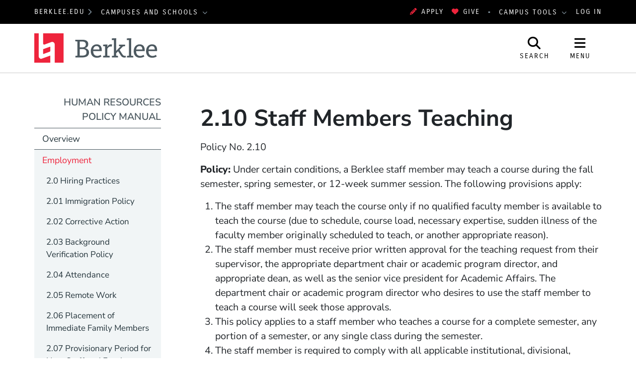

--- FILE ---
content_type: text/html; charset=UTF-8
request_url: https://www.berklee.edu/introduction-table-contents/employment/20-hiring-practices/staff-members-teaching
body_size: 12802
content:
<!DOCTYPE html>
<html lang="en" dir="ltr" prefix="og: https://ogp.me/ns#">
  <head>
    <meta charset="utf-8" />
<meta name="description" content="Policy No. 2.10 Policy: Under certain conditions, a Berklee staff member may teach a course during the fall semester, spring semester, or 12-week summer session...." />
<meta property="og:url" content="https://www.berklee.edu/introduction-table-contents/employment/20-hiring-practices/staff-members-teaching" />
<meta property="og:title" content="2.10 Staff Members Teaching" />
<meta property="og:description" content="Policy No. 2.10 Policy: Under certain conditions, a Berklee staff member may teach a course during the fall semester, spring semester, or 12-week summer session. The following provisions apply: The staff..." />
<meta property="og:image" content="https://www.berklee.edu/themes/custom/berklee_base/images/logo/stacked-www-bcm.jpg" />
<meta name="twitter:card" content="summary_large_image" />
<meta name="twitter:title" content="2.10 Staff Members Teaching" />
<meta name="twitter:description" content="Policy No. 2.10 Policy: Under certain conditions, a Berklee staff member may teach a course during the fall semester, spring semester, or 12-week summer session. The following provisions apply: The staff..." />
<meta name="Generator" content="Drupal 10 (https://www.drupal.org)" />
<meta name="MobileOptimized" content="width" />
<meta name="HandheldFriendly" content="true" />
<meta name="viewport" content="width=device-width, initial-scale=1.0" />
<meta http-equiv="x-ua-compatible" content="ie=edge" />
<link rel="icon" href="/themes/custom/berklee_base/favicon.ico?fv=q22hpA6V" type="image/vnd.microsoft.icon" />
<link rel="canonical" href="https://www.berklee.edu/introduction-table-contents/employment/20-hiring-practices/staff-members-teaching" />
<link rel="shortlink" href="https://www.berklee.edu/node/2217526" />
<link rel="prev" href="/introduction-table-contents/employment/207-provisionary-period-new-staff/promotion-and-transfer" />
<link rel="up" href="/introduction-table-contents/employment" />
<link rel="next" href="/211-employment-verifications-and-professional-references" />

    <title>2.10 Staff Members Teaching | Berklee</title>
    <link rel="stylesheet" media="all" href="/sites/default/files/css/css_UR8A8J5B90Iri3OSrhZTE4qGY8z5HC0MGnZ7qHFCvSM.css?delta=0&amp;language=en&amp;theme=berklee_base&amp;include=eJxFzUsKgDAMRdENlWY5DiXqs35aEpKKunsrDpydwYU7wPYM9AM7aDYuOMX2MIqBJjuUc-SNr5BEUkY_tupjU8cVVrjlukgVP1cF_QzqpB693hke_PaKQu_nAWM8LZU" />
<link rel="stylesheet" media="all" href="/sites/default/files/css/css_JbFXnmsrY1X6i6sIDXxX6p1GJJPSGEvDE0hSDYKloZI.css?delta=1&amp;language=en&amp;theme=berklee_base&amp;include=eJxFzUsKgDAMRdENlWY5DiXqs35aEpKKunsrDpydwYU7wPYM9AM7aDYuOMX2MIqBJjuUc-SNr5BEUkY_tupjU8cVVrjlukgVP1cF_QzqpB693hke_PaKQu_nAWM8LZU" />

    <script type="application/json" data-drupal-selector="drupal-settings-json">{"path":{"baseUrl":"\/","pathPrefix":"","currentPath":"node\/2217526","currentPathIsAdmin":false,"isFront":false,"currentLanguage":"en"},"pluralDelimiter":"\u0003","suppressDeprecationErrors":true,"gtag":{"tagId":"","consentMode":false,"otherIds":[],"events":[],"additionalConfigInfo":[]},"ajaxPageState":{"libraries":"eJxlj0EOAiEMRS9E6HFckkK-iAMDoY3I7cU40aib5vW1afM9-pYB51lA584Fo_bN-EOjoEfsYdKfee8MeCfotxQgxDvnqSmIibXGDBfW3RcuOrGiF14PjqlypLjKb2_5yvdvWUy7VK0yUgN90KY9qWlCTazozBAjUxSFnpEedJBXeg","theme":"berklee_base","theme_token":null},"ajaxTrustedUrl":{"\/search\/google":true},"gtm":{"tagId":null,"settings":{"data_layer":"dataLayer","include_environment":false},"tagIds":["GTM-PHJTR6V"]},"berklee_web_services":{"analytics":{"userRoles":"ANON","presentedSiteSection":"Human Resources (www)","editorialSiteSection":"Human Resources (www)"}},"photoswipe":{"options":{"showAnimationDuration":333,"hideAnimationDuration":333,"showHideOpacity":false,"bgOpacity":1,"spacing":0.12,"allowPanToNext":true,"maxSpreadZoom":2,"loop":true,"pinchToClose":true,"closeOnScroll":true,"closeOnVerticalDrag":true,"mouseUsed":false,"escKey":true,"arrowKeys":true,"history":true,"errorMsg":"\u003Cdiv class=\u0022pswp__error-msg\u0022\u003E\u003Ca href=\u0022%url%\u0022 target=\u0022_blank\u0022\u003EThe image\u003C\/a\u003E could not be loaded.\u003C\/div\u003E","preload":[1,1],"mainClass":null,"focus":true,"modal":true},"container":"\u003Cdiv class=\u0022pswp\u0022 tabindex=\u0022-1\u0022 role=\u0022dialog\u0022 aria-hidden=\u0022true\u0022\u003E\n\n    \u003Cdiv class=\u0022pswp__bg\u0022\u003E\u003C\/div\u003E\n\n    \u003Cdiv class=\u0022pswp__scroll-wrap\u0022\u003E\n\n    \n    \u003Cdiv class=\u0022pswp__container\u0022\u003E\n      \u003Cdiv class=\u0022pswp__item\u0022\u003E\u003C\/div\u003E\n      \u003Cdiv class=\u0022pswp__item\u0022\u003E\u003C\/div\u003E\n      \u003Cdiv class=\u0022pswp__item\u0022\u003E\u003C\/div\u003E\n    \u003C\/div\u003E\n\n        \u003Cdiv class=\u0022pswp__ui pswp__ui--hidden\u0022\u003E\n\n      \u003Cdiv class=\u0022pswp__top-bar\u0022\u003E\n\n        \n        \u003Cdiv class=\u0022pswp__counter\u0022\u003E\u003C\/div\u003E\n\n        \u003Cbutton class=\u0022pswp__button pswp__button--close\u0022 title=\u0022Close (Esc)\u0022\u003E\u003C\/button\u003E\n\n        \u003Cbutton class=\u0022pswp__button pswp__button--share\u0022 title=\u0022Share\u0022\u003E\u003C\/button\u003E\n\n        \u003Cbutton class=\u0022pswp__button pswp__button--fs\u0022 title=\u0022Toggle fullscreen\u0022\u003E\u003C\/button\u003E\n\n        \u003Cbutton class=\u0022pswp__button pswp__button--zoom\u0022 title=\u0022Zoom in\/out\u0022\u003E\u003C\/button\u003E\n\n        \n        \u003Cdiv class=\u0022pswp__preloader\u0022\u003E\n          \u003Cdiv class=\u0022pswp__preloader__icn\u0022\u003E\n            \u003Cdiv class=\u0022pswp__preloader__cut\u0022\u003E\n              \u003Cdiv class=\u0022pswp__preloader__donut\u0022\u003E\u003C\/div\u003E\n            \u003C\/div\u003E\n          \u003C\/div\u003E\n        \u003C\/div\u003E\n      \u003C\/div\u003E\n\n      \u003Cdiv class=\u0022pswp__share-modal pswp__share-modal--hidden pswp__single-tap\u0022\u003E\n        \u003Cdiv class=\u0022pswp__share-tooltip\u0022\u003E\u003C\/div\u003E\n      \u003C\/div\u003E\n\n      \u003Cbutton class=\u0022pswp__button pswp__button--arrow--left\u0022 title=\u0022Previous (arrow left)\u0022\u003E\n      \u003C\/button\u003E\n\n      \u003Cbutton class=\u0022pswp__button pswp__button--arrow--right\u0022 title=\u0022Next (arrow right)\u0022\u003E\n      \u003C\/button\u003E\n\n      \u003Cdiv class=\u0022pswp__caption\u0022\u003E\n        \u003Cdiv class=\u0022pswp__caption__center\u0022\u003E\u003C\/div\u003E\n      \u003C\/div\u003E\n\n    \u003C\/div\u003E\n\n  \u003C\/div\u003E\n\n\u003C\/div\u003E\n"},"googlePSE":{"language":"en","displayWatermark":false},"user":{"uid":0,"permissionsHash":"25042f685fa8825ecf7d0186eff8506c0be96ca3d4745acf817baeb14a864743"}}</script>
<script src="/sites/default/files/js/js_DgKBPNfOtP058HKWgro56pecwu0du3Fk3yfWv-MjVGI.js?scope=header&amp;delta=0&amp;language=en&amp;theme=berklee_base&amp;include=eJxljUsOwjAMRC8U1cdhGTnRYEzzqZyI0NsTiaoI2FjPz6NxgK0J8IEb6GqcMaqtLhwaGSYocac_c2YGgm-wh0Y04sJp7xqbk1olwcfZ-8ZJF-6wzPPBce0sJHP87gvf-fkts9tutdc2dAN9cNGi_QVeqE3s"></script>
<script src="/themes/custom/berklee_base/libraries/fontawesome/kit-v6.7.2.min.js"></script>
<script src="/modules/contrib/google_tag/js/gtag.js?fv=1_V7FELh?t98aem"></script>
<script src="/modules/contrib/google_tag/js/gtm.js?fv=5Dmj5lgb?t98aem"></script>

  </head>
  <body class="domain-www-berklee-edu section-203461 page-node-2217526 path-node node--type-book">
    <a href="#main-content" class="visually-hidden focusable skip-link">
      Skip to main content
    </a>
    <noscript><iframe src="https://www.googletagmanager.com/ns.html?id=GTM-PHJTR6V"
                  height="0" width="0" style="display:none;visibility:hidden"></iframe></noscript>

      <div class="dialog-off-canvas-main-canvas" data-off-canvas-main-canvas>
    <header id="header" aria-label="Site header">
  <div id="global-top" class="region-global-top fw-container">
  <div class="content">
    <nav id="global-berklee-sites-nav" aria-label="Berklee Campus and School Websites">
      <div id="main-berklee-site-link">
        <a href="https://www.berklee.edu">berklee.edu</a>
        <i class="fas fa-chevron-right"></i>
      </div>
      <div id="campus-schools-dropdown" class="dropdown">
        <button id="campus-schools-dropdown-button" class="btn btn-menu dropdown-toggle" type="button" data-toggle="dropdown" aria-haspopup="true" aria-expanded="false">
          Campuses and Schools
        </button>
        <div class="dropdown-menu" aria-labelledby="campus-schools-dropdown-button">
          
<nav aria-labelledby="block-global-campuses-global-top-menu" id="block-global-campuses-global-top" class="block block-menu navigation menu--menu-d8-campuses-and-school">
            
  <h2 class="sr-only" id="block-global-campuses-global-top-menu">Campuses and Schools</h2>
  

        
              <ul class="nav">
                    <li class="nav-item">
                        <a href="https://college.berklee.edu/" class="nav-link" data-drupal-link-system-path="node/16">                    Berklee College of Music
        </a>
              </li>
                <li class="nav-item">
                        <a href="https://bostonconservatory.berklee.edu/" class="nav-link" data-drupal-link-system-path="node/136">                    Boston Conservatory at Berklee
        </a>
              </li>
                <li class="nav-item">
                        <a href="https://valencia.berklee.edu/" class="nav-link" data-drupal-link-system-path="node/2537411">                    Berklee Valencia
        </a>
              </li>
                <li class="nav-item">
                        <a href="https://nyc.berklee.edu/" class="nav-link" data-drupal-link-system-path="node/2493201">                    Berklee NYC
        </a>
              </li>
                <li class="nav-item">
                        <a href="https://online.berklee.edu/?pid=6872&amp;c3ch=Affiliate&amp;c3nid=bcm_global_main_menu" class="nav-link">                    Berklee Online
        </a>
              </li>
                <li class="nav-item">
                        <a href="https://summer.berklee.edu/" class="nav-link" data-drupal-link-system-path="node/2520276">                    Summer Programs
        </a>
              </li>
        </ul>
  


  </nav>

        </div>
      </div>
    </nav>

    <div id="block-applynowmakeagift">
      <ul class="nav" id="first">
              	 <li><a data-tracking-category="header" class="track track-click" href="https://berklee.my.site.com/onlineapplication/TX_CommunitiesSelfReg"><i class="fas fa-pencil-alt" aria-hidden="true"></i>Apply</a></li>
              	<li><a data-tracking-category="header" class="track track-click" href="/giving"><i class="fas fa-heart" aria-hidden="true"></i>Give</a></li>
      </ul>
    </div>

    <nav id="global-campus-tools-nav" aria-label="Berklee Campus Tools">
      <div id="campus-tools-dropdown" class="dropdown">
        <button id="campus-tools-dropdown-button" class="btn btn-menu dropdown-toggle" type="button" data-toggle="dropdown" aria-haspopup="true" aria-expanded="false">
          Campus Tools
        </button>
        <div class="dropdown-menu dropdown-menu-right" aria-labelledby="campus-tools-dropdown-button">
          
              <ul class="nav">
                    <li class="nav-item expandable">
                        <span title="" class="nav-link">                    Campus Websites
        </span>
                                <ul class="menu">
                    <li class="nav-item">
                        <a href="https://valencia.berklee.edu/?pid=201400100" title="" class="nav-link track track-click track-value-text-and-url">                    Valencia, Spain
        </a>
              </li>
                <li class="nav-item">
                        <a href="https://online.berklee.edu?pid=6871&amp;c3ch=Affiliate&amp;c3nid=bcm_global_top_nav" title="" class="nav-link track track-click track-value-text-and-url">                    Berklee Online
        </a>
              </li>
                <li class="nav-item">
                        <a href="https://bostonconservatory.berklee.edu" title="" class="nav-link track track-click track-value-text-and-url">                    Boston Conservatory
        </a>
              </li>
        </ul>
  
              </li>
                <li class="nav-item expandable">
                        <span title="" class="nav-link">                    Campus Tools
        </span>
                                <ul class="menu">
                    <li class="nav-item">
                        <a href="https://my.berklee.edu" title="Take care of campus business." class="nav-link track track-click track-value-text-and-url">                      <i class="fas fa-graduation-cap"></i>
                    MyBerklee
        </a>
              </li>
                <li class="nav-item">
                        <a href="https://canvas.berklee.edu" class="nav-link track track-click track-value-text-and-url">                      <i class="fas fa-tasks"></i>
                    Berklee Canvas
        </a>
              </li>
                <li class="nav-item">
                        <a href="https://library.berklee.edu/" title="Search for and reserve media." class="nav-link track track-click track-value-text-and-url">                      <i class="fas fa-book"></i>
                    The Library
        </a>
              </li>
                <li class="nav-item">
                        <a href="/communications-marketing/berklee-hub" title="" class="nav-link track track-click track-value-text-and-url" data-drupal-link-system-path="node/2343126">                      <i class="fas fa-cog"></i>
                    Hub/Berklee Connect
        </a>
              </li>
                <li class="nav-item">
                        <a href="/welcome-berklee-career-manager" title="Find internships, gigs and jobs." class="nav-link track track-click track-value-text-and-url" data-drupal-link-system-path="node/2215931">                      <i class="fas fa-briefcase"></i>
                    Berklee Career Manager
        </a>
              </li>
                <li class="nav-item">
                        <a href="https://www.myworkday.com/berklee" title="" class="nav-link track track-click track-value-text-and-url">                      <i class="fas custom icon-workday"></i>
                    Workday
        </a>
              </li>
                <li class="nav-item">
                        <a href="https://mail.google.com/a/berklee.edu" title="Check email using your Berklee address" class="nav-link track track-click track-value-text-and-url">                      <i class="fas fa-envelope"></i>
                    Email
        </a>
              </li>
                <li class="nav-item">
                        <a href="https://drive.google.com/a/berklee.edu" title="Manage your files and media." class="nav-link track track-click track-value-text-and-url">                      <i class="fas fa-floppy-o"></i>
                    Drive
        </a>
              </li>
                <li class="nav-item">
                        <a href="https://calendar.google.com/a/berklee.edu" title="Keep track of your schedule" class="nav-link track track-click track-value-text-and-url">                      <i class="fas fa-calendar"></i>
                    Calendar
        </a>
              </li>
        </ul>
  
              </li>
        </ul>
  


        </div>
      </div>
    </nav>

    <div id="block-loginlogoutbuttonwithmenu">
          <a href="/saml/login?destination=sso/success%3Flocation%3Dhttps%253A//www.berklee.edu/introduction-table-contents/employment/20-hiring-practices/staff-members-teaching">Log In</a>
        </div>
  </div>
</div>

  
<div id="site-header" class="region-top-header fw-container">
      <div class="site-branding-column">
    <a href="/" title="Home" rel="home">
              <img src="/themes/custom/berklee_base/images/logo/Berklee_Horizontal_CMYK.svg?fv=dblEeQnD" alt="Home" />
            <span class="sr-only">Berklee</span>
    </a>
  </div>
  
      <div id="navbar-buttons" role="navigation" aria-label="Site Search and Navigation">
    <button id="navbar-search-button" type="button" aria-label="Open Site Search" aria-controls="site-search" aria-expanded="false" aria-haspopup="dialog">
      <i class="fas fa-search" inert aria-hidden="true"></i>
      <span class="search-label" aria-hidden="true">Search</span>
    </button>
    <button id="navbar-menu-button" type="button" aria-label="Open Site Navigation" aria-controls="site-nav-wrapper" aria-expanded="false" aria-haspopup="dialog">
       <i class="fas fa-bars" inert aria-hidden="true"></i>
       <span class="menu-button-label" aria-hidden="true">Menu</span>
    </button>
  </div>
  <div id="site-search" aria-label="Site Search Dialog" role="dialog" class="hide" aria-hidden="true">
    <div class="search-block-form google-cse block block-search block-search-form-block" data-drupal-selector="search-block-form" id="block-header-search-form" role="search">
  
    
      <div class="content">
      <form action="/search/google" method="get" id="search-block-form" accept-charset="UTF-8">
  <div class="js-form-item form-item js-form-type-search form-type-search js-form-item-keys form-item-keys form-no-label">
      <label for="edit-keys--2" class="visually-hidden">Search</label>
        <input title="Enter the terms you wish to search for." data-drupal-selector="edit-keys" type="search" id="edit-keys--2" name="keys" value="" size="40" maxlength="128" class="form-search" />

        </div>
<div data-drupal-selector="edit-actions" class="form-actions js-form-wrapper form-wrapper" id="edit-actions"><input data-drupal-selector="edit-submit" type="submit" id="edit-submit--2" value="Search" class="button js-form-submit form-submit btn btn-primary" />
</div>

</form>

    </div>
  </div>

  </div>
</div>

  <div id="site-nav-wrapper" class="site-nav__wrapper" role="dialog" aria-label="Site Navigation" inert aria-hidden="true">
    <div id="site-nav" class="site-nav fw-container collapse" data-selected-item-id="">

<nav aria-labelledby="block-www-site-nav-menu" id="block-www-site-nav" class="block block-menu navigation menu--www-site-nav">
            
  <h2 class="sr-only" id="block-www-site-nav-menu">Site Nav Menu (www)</h2>
  

        
<div class="site-nav__columns">
  <div class="site-nav__primary">
              <ul class="nav">
      <li id="site-nav-mobile-user-links" class="site-nav__user-links site-nav__mobile-only">
        <ul class="nav" aria-label="User Menu">
        </ul>
      </li>
                          <li data-id="menu_link_content:fcb05bcb-d9a1-49f4-b7c5-34d05012570e" class="nav-item">
        
                        <button aria-controls="menu_link_content:fcb05bcb-d9a1-49f4-b7c5-34d05012570e" aria-expanded="false" aria-label="Academics" type="button">                    Academics
        </button>
                          <div class="site-nav__children" data-parent-id="menu_link_content:fcb05bcb-d9a1-49f4-b7c5-34d05012570e" id="menu_link_content:fcb05bcb-d9a1-49f4-b7c5-34d05012570e" role="menu" aria-label="Academics" aria-hidden="true">
                        <ul class="nav">
                          <li data-id="menu_link_content:8c9e8c26-d571-4717-856e-cdcb1d3605af" class="nav-item">
        
                        <a href="/academics" title="Explore Berklee&#039;s undergraduate and graduate degree programs; summer and international college and pre-college programs; and online degrees, certificates, and individual online courses. " class="site-nav__group" aria-controls="" aria-expanded="" aria-label="Academics" data-drupal-link-system-path="node/2018383">                    Academics
        </a>
                <span class="nav-item-description">Explore Berklee&#039;s undergraduate and graduate degree programs; summer and international college and pre-college programs; and online degrees, certificates, and individual online courses. </span>
                      </li>
                      <li data-id="menu_link_content:0659f4be-d597-4c5f-afd5-53801c655623" class="nav-item">
        
                        <a href="/undergraduate" aria-controls="" aria-expanded="" aria-label="Undergraduate Programs" data-drupal-link-system-path="node/1035901">                    Undergraduate Programs
        </a>
                      </li>
                      <li data-id="menu_link_content:1725dbf7-4d8b-4fd4-86d1-72b809357d6f" class="nav-item">
        
                        <a href="/graduate" aria-controls="" aria-expanded="" aria-label="Graduate Programs" data-drupal-link-system-path="node/1031761">                    Graduate Programs
        </a>
                      </li>
                      <li data-id="menu_link_content:354f10e0-5c4f-462b-8fd4-d9bf4c524ce5" class="nav-item">
        
                        <a href="/academics/non-degree-programs" aria-controls="" aria-expanded="" aria-label="Non-degree Programs" data-drupal-link-system-path="node/2549996">                    Non-degree Programs
        </a>
                      </li>
                      <li data-id="menu_link_content:55c1e341-2bc2-40d6-9bad-0ab136ff0982" class="nav-item">
        
                        <a href="/calendar" aria-controls="" aria-expanded="" aria-label="Academic Calendar" data-drupal-link-system-path="node/1030926">                    Academic Calendar
        </a>
                      </li>
                      <li data-id="menu_link_content:a1939e12-fd53-4ced-b667-9510aef1630b" class="nav-item">
        
                        <a href="/academics/programs" title="Explore all of Berklee&#039;s academic offerings to find the program that&#039;s right for you. " class="site-nav__group" aria-controls="" aria-expanded="" aria-label="Find Your Program" data-drupal-link-system-path="controller/academics/programs">                    Find Your Program
        </a>
                <span class="nav-item-description">Explore all of Berklee&#039;s academic offerings to find the program that&#039;s right for you. </span>
                      </li>
            </ul>
  
          </div>
              </li>
                      <li data-id="menu_link_content:05676109-348c-4c7a-bbfa-f8432552921f" class="nav-item">
        
                        <button aria-controls="menu_link_content:05676109-348c-4c7a-bbfa-f8432552921f" aria-expanded="false" aria-label="Admissions" type="button">                    Admissions
        </button>
                          <div class="site-nav__children" data-parent-id="menu_link_content:05676109-348c-4c7a-bbfa-f8432552921f" id="menu_link_content:05676109-348c-4c7a-bbfa-f8432552921f" role="menu" aria-label="Admissions" aria-hidden="true">
                        <ul class="nav">
                          <li data-id="menu_link_content:eda23228-332b-44d5-80cb-932fcbf6b532" class="nav-item">
        
                        <a href="https://college.berklee.edu/admissions" title="Learn about the admissions process for Berklee College of Music degree programs in Boston, New York City, and Valencia." class="site-nav__group" aria-controls="" aria-expanded="" aria-label="Berklee College of Music Admissions" data-drupal-link-system-path="node/2472601">                    Berklee College of Music Admissions
        </a>
                <span class="nav-item-description">Learn about the admissions process for Berklee College of Music degree programs in Boston, New York City, and Valencia.</span>
                      </li>
                      <li data-id="menu_link_content:a540005f-bc8f-41fa-920b-715f3eedabc2" class="nav-item">
        
                        <a href="https://college.berklee.edu/admissions/undergraduate" title="Berklee College of Music undergraduate admissions" aria-controls="" aria-expanded="" aria-label="Undergraduate Admissions" data-drupal-link-system-path="node/2444426">                    Undergraduate Admissions
        </a>
                      </li>
                      <li data-id="menu_link_content:e190ba16-e20d-47bc-8e61-a820a93d965b" class="nav-item">
        
                        <a href="https://college.berklee.edu/admissions/graduate" title="Berklee College of Music Graduate Admissions" aria-controls="" aria-expanded="" aria-label="Graduate Admissions" data-drupal-link-system-path="node/2444501">                    Graduate Admissions
        </a>
                      </li>
                      <li data-id="menu_link_content:90b8e749-45c7-41a6-9799-88865f99a339" class="nav-item">
        
                        <a href="https://bostonconservatory.berklee.edu/admissions" title="Learn about the admissions process for Boston Conservatory at Berklee." class="site-nav__group" aria-controls="" aria-expanded="" aria-label="Boston Conservatory at Berklee Admissions" data-drupal-link-system-path="node/34">                    Boston Conservatory at Berklee Admissions
        </a>
                <span class="nav-item-description">Learn about the admissions process for Boston Conservatory at Berklee.</span>
                      </li>
                      <li data-id="menu_link_content:3543bfb6-b177-4618-9aef-58a8d07a184f" class="nav-item">
        
                        <span title="Learn about the admissions process for Berklee Online&#039;s undergraduate or graduate degree programs." class="site-nav__group" aria-controls="" aria-expanded="" aria-label="Berklee Online Admissions">                    Berklee Online Admissions
        </span>
                <span class="nav-item-description">Learn about the admissions process for Berklee Online&#039;s undergraduate or graduate degree programs.</span>
                      </li>
                      <li data-id="menu_link_content:945c30bb-dfc3-48e0-9290-2fe10a71dcca" class="nav-item">
        
                        <a href="https://online.berklee.edu/degrees/about/undergraduate-degree-admissions-requirements" title="Berklee Online Undergraduate Program Admissions" aria-controls="" aria-expanded="" aria-label="Online Undergraduate Degree Admissions">                    Online Undergraduate Degree Admissions
        </a>
                      </li>
                      <li data-id="menu_link_content:02f7b3b3-1c1a-44b7-b4f8-86d7b7e5ea58" class="nav-item">
        
                        <a href="https://online.berklee.edu/degrees/about/graduate-degree-admissions-requirements" title="Berklee Online Graduate Degree Program Admissions" aria-controls="" aria-expanded="" aria-label="Online Graduate Degree Admissions">                    Online Graduate Degree Admissions
        </a>
                      </li>
            </ul>
  
          </div>
              </li>
                      <li data-id="menu_link_content:7d888513-3bac-492a-aec1-ccbc88d02487" class="nav-item">
        
                        <button title="Scholarships and Financial Aid" aria-controls="menu_link_content:7d888513-3bac-492a-aec1-ccbc88d02487" aria-expanded="false" aria-label="Financial Aid" type="button">                    Financial Aid
        </button>
                          <div class="site-nav__children" data-parent-id="menu_link_content:7d888513-3bac-492a-aec1-ccbc88d02487" id="menu_link_content:7d888513-3bac-492a-aec1-ccbc88d02487" role="menu" aria-label="Financial Aid" aria-hidden="true">
                        <ul class="nav">
                          <li data-id="menu_link_content:a63da6a0-4de6-42ef-9fa7-bd04cd974c13" class="nav-item">
        
                        <a href="/student-financial-services" title="Berklee&#039;s Office of Student Financial Services will help you find an affordable path to your Berklee education. " class="site-nav__group" aria-controls="" aria-expanded="" aria-label="Student Financial Services" data-drupal-link-system-path="node/2346331">                    Student Financial Services
        </a>
                <span class="nav-item-description">Berklee&#039;s Office of Student Financial Services will help you find an affordable path to your Berklee education. </span>
                      </li>
                      <li data-id="menu_link_content:6e7a284e-454a-43a2-9722-4a24da07544a" class="nav-item">
        
                        <a href="/scholarships" aria-controls="" aria-expanded="" aria-label="Scholarships" data-drupal-link-system-path="node/2206608">                    Scholarships
        </a>
                      </li>
                      <li data-id="menu_link_content:6292f26f-8a88-4ba1-9c65-e8bb5a55388a" class="nav-item">
        
                        <a href="/student-financial-services/financial-aid" aria-controls="" aria-expanded="" aria-label="Financial Aid" data-drupal-link-system-path="node/2206622">                    Financial Aid
        </a>
                      </li>
                      <li data-id="menu_link_content:1c585ae5-6d2c-46cc-8d87-4ea7773f12bb" class="nav-item">
        
                        <a href="/student-financial-services/other-sources" aria-controls="" aria-expanded="" aria-label="Cost-Saving Paths to Berklee" data-drupal-link-system-path="node/2250896">                    Cost-Saving Paths to Berklee
        </a>
                      </li>
            </ul>
  
          </div>
              </li>
                      <li data-id="menu_link_content:0c75df87-6448-4c5c-8e92-afec0035d9ad" class="nav-item">
        
                        <button aria-controls="menu_link_content:0c75df87-6448-4c5c-8e92-afec0035d9ad" aria-expanded="false" aria-label="About" type="button">                    About
        </button>
                          <div class="site-nav__children" data-parent-id="menu_link_content:0c75df87-6448-4c5c-8e92-afec0035d9ad" id="menu_link_content:0c75df87-6448-4c5c-8e92-afec0035d9ad" role="menu" aria-label="About" aria-hidden="true">
                        <ul class="nav">
                          <li data-id="menu_link_content:98e9b5d2-5c6a-434c-9574-55614175b93a" class="nav-item">
        
                        <a href="/about" title="Berklee is dynamic, innovative, creative, global, and bold—a place that embraces improvisation and innovation. Learn more about Berklee&#039;s history, leadership and outreach activities.." class="site-nav__group" aria-controls="" aria-expanded="" aria-label="About" data-drupal-link-system-path="node/1029610">                    About
        </a>
                <span class="nav-item-description">Berklee is dynamic, innovative, creative, global, and bold—a place that embraces improvisation and innovation. Learn more about Berklee&#039;s history, leadership and outreach activities..</span>
                      </li>
                      <li data-id="menu_link_content:ce5a432e-70dc-4cea-989d-e13bb2ede1d0" class="nav-item">
        
                        <a href="/leadership" aria-controls="" aria-expanded="" aria-label="Leadership" data-drupal-link-system-path="node/2210876">                    Leadership
        </a>
                      </li>
                      <li data-id="menu_link_content:4a7fcdb3-e2ed-4cf0-ac8a-da68cea991a6" class="nav-item">
        
                        <a href="/about/mission-and-vision" aria-controls="" aria-expanded="" aria-label="Mission and Vision" data-drupal-link-system-path="node/2569541">                    Mission and Vision
        </a>
                      </li>
                      <li data-id="menu_link_content:e9560819-85ca-4fb6-8b59-0be412b71063" class="nav-item">
        
                        <a href="/about/berklees-fundamental-values" aria-controls="" aria-expanded="" aria-label="Values Statement" data-drupal-link-system-path="node/2484901">                    Values Statement
        </a>
                      </li>
                      <li data-id="menu_link_content:19c60db8-5ccc-4625-9eed-a7c983235d2b" class="nav-item">
        
                        <a href="/about/diversity-values-statement" aria-controls="" aria-expanded="" aria-label="Diversity Values Statement" data-drupal-link-system-path="node/2215641">                    Diversity Values Statement
        </a>
                      </li>
                      <li data-id="menu_link_content:16277351-d3e2-4a96-b355-949b897fb9db" class="nav-item">
        
                        <a href="/about/facts-and-statistics" aria-controls="" aria-expanded="" aria-label="Facts and Statistics" data-drupal-link-system-path="node/1029615">                    Facts and Statistics
        </a>
                      </li>
                      <li data-id="menu_link_content:23482831-8114-42b7-ac0a-aac307226cd5" class="nav-item">
        
                        <a href="/about/brief-history" aria-controls="" aria-expanded="" aria-label="History" data-drupal-link-system-path="node/1029617">                    History
        </a>
                      </li>
                      <li data-id="menu_link_content:31ab305f-3fd9-43f8-8eae-c3cc053f55d5" class="nav-item">
        
                        <a href="/awards/awards-and-achievements" aria-controls="" aria-expanded="" aria-label="Awards and Achievements" data-drupal-link-system-path="node/1029735">                    Awards and Achievements
        </a>
                      </li>
                      <li data-id="menu_link_content:39c83095-f0ba-4d6d-ae2f-f9d342b2c903" class="nav-item">
        
                        <a href="/contact" aria-controls="" aria-expanded="" aria-label="Contact Us" data-drupal-link-system-path="node/1032291">                    Contact Us
        </a>
                      </li>
            </ul>
  
          </div>
              </li>
                      <li data-id="menu_link_content:9dc6a3ac-66a6-42ef-8665-ae4adbe0ac83" class="nav-item">
        
                        <a href="/events" title="Berklee&#039;s main events feed" aria-controls="" aria-expanded="" aria-label="Events" data-drupal-link-system-path="node/2478871">                    Events
        </a>
                      </li>
                      <li data-id="menu_link_content:ef701e56-7ada-49d7-a321-fe450039c26b" class="nav-item">
        
                        <a href="/berklee-now" title="Berklee&#039;s main news feed" aria-controls="" aria-expanded="" aria-label="News" data-drupal-link-system-path="node/2421486">                    News
        </a>
                      </li>
                      <li data-id="menu_link_content:3b81ce61-a24d-4941-97bd-1ba8bf776c95" class="nav-item">
        
                        <a href="/alumni-combined" class="site-nav__resource site-nav__separator" aria-controls="" aria-expanded="" aria-label="Alumni" data-drupal-link-system-path="node/2472631">                    Alumni
        </a>
                      </li>
                      <li data-id="menu_link_content:9d741016-6129-42d8-81ec-591a64478fc2" class="nav-item">
        
                        <a href="/giving" title="Supporting Berklee" class="site-nav__resource" aria-controls="" aria-expanded="" aria-label="Giving" data-drupal-link-system-path="node/2472636">                    Giving
        </a>
                      </li>
                      <li data-id="menu_link_content:50c86d67-b13c-455d-8117-3604810d40a5" class="nav-item">
        
                        <button class="site-nav__resource" aria-controls="menu_link_content:50c86d67-b13c-455d-8117-3604810d40a5" aria-expanded="false" aria-label="Resources" type="button">                    Resources
        </button>
                          <div class="site-nav__children" data-parent-id="menu_link_content:50c86d67-b13c-455d-8117-3604810d40a5" id="menu_link_content:50c86d67-b13c-455d-8117-3604810d40a5" role="menu" aria-label="Resources" aria-hidden="true">
                        <ul class="nav">
                          <li data-id="menu_link_content:c5e4f16a-ac4e-4b3b-ba5c-d5b59cb1373c" class="nav-item">
        
                        <a href="/services-and-support/students" aria-controls="" aria-expanded="" aria-label="Student Services and Support" data-drupal-link-system-path="node/2478876">                    Student Services and Support
        </a>
                      </li>
                      <li data-id="menu_link_content:12a4bddf-0478-4271-93ec-0a080a811e79" class="nav-item">
        
                        <a href="/careers" aria-controls="" aria-expanded="" aria-label="Careers in the Performing Arts" data-drupal-link-system-path="node/2394251">                    Careers in the Performing Arts
        </a>
                      </li>
                      <li data-id="menu_link_content:ca7938f9-3e31-4d3f-9dec-a122b591b503" class="nav-item">
        
                        <a href="/academics/programs" aria-controls="" aria-expanded="" aria-label="Find Your Program" data-drupal-link-system-path="controller/academics/programs">                    Find Your Program
        </a>
                      </li>
                      <li data-id="menu_link_content:58c6eda4-4145-4e3a-9ca9-e0a3f0601d5f" class="nav-item">
        
                        <a href="/departments-a-z" aria-controls="" aria-expanded="" aria-label="Departments (A-Z)" data-drupal-link-system-path="departments-a-z">                    Departments (A-Z)
        </a>
                      </li>
                      <li data-id="menu_link_content:df35b28e-010f-4d72-bd76-74c912375f12" class="nav-item">
        
                        <a href="https://hub.berklee.edu/directory" title="Directory of Berklee students and alumni (requires login)" aria-controls="" aria-expanded="" aria-label="Student/Alumni Directory">                    Student/Alumni Directory
        </a>
                      </li>
                      <li data-id="menu_link_content:fa8eb9fd-5d4b-486d-b5cc-aff6212fee75" class="nav-item">
        
                        <a href="https://college.berklee.edu/boston-campus/interactive-campus-map" aria-controls="" aria-expanded="" aria-label="Boston Campus Map" data-drupal-link-system-path="berklee-campus-map/300471">                    Boston Campus Map
        </a>
                      </li>
            </ul>
  
          </div>
              </li>
              <li class="nav-item site-nav__mobile-only" data-id="1">
        <button class="site-nav__campuses site-nav__resource">Campuses and Schools</button>
        <div class="site-nav__children" data-parent-id="1">
          <ul  id="site-nav-campuses-menu" class="nav">
            <li class="nav-item">
              <a href="https://www.berklee.edu" class="site-nav__group">Berklee.edu</a>
              <span class="nav-item-description">Each learning environment at Berklee has its own web presence under 
              the main, all-encompassing www.berklee.edu.</span>
            </li>
          </ul>
        </div>
      </li>
      <li class="nav-item site-nav__mobile-only" data-id="2">
        <button class="site-nav__tools site-nav__resource">Campus Tools</button>
        <div class="site-nav__children" data-parent-id="2">
          <ul id="site-nav-campuses-tools-menu" class="nav">
            <li class="nav-item">
              <span>Campus Tools</span>
              <span class="nav-item-description">
                Third-party tools used by members of the Berklee community (login required).
              </span>
            </li>
          </ul>
        </div>
      </li>
        </ul>
  
  </div>
  <div class="site-nav__secondary">
    <div id="site-nav__back-button" class="site-nav__back-button site-nav__mobile-only">
      <button><i class="fas fa-arrow-left"></i> Back</button>
    </div>
    <div id="site-nav__secondary-child-content">
    </div>
  </div>
</div>

  </nav>

</div>

  </div>
</header>
<div id="main-spacer" aria-hidden="true"></div>
<main id="main">
  <a id="main-content" tabindex="-1"></a>
  <div id="content-header">
        
    
    
      <section class="region region-content-admin">
    <div data-drupal-messages-fallback class="hidden"></div>

  </section>

      </div>
  <div id="content-body" class="has-sidebar">
    <div class="row">
      <div id="main-column">
                  <section class="region region-content">
    

<article class="node node--type-book node--view-mode-full clearfix">
      <header>
      
              <h1>2.10 Staff Members Teaching</h1>
            
    </header>
    <div class="node-content">
    
            <div class="text-formatted field field--name-body field--type-text-with-summary field--label-hidden field__item"><p>Policy No. 2.10</p><p><strong>Policy:</strong>&nbsp;Under certain conditions, a Berklee staff member may teach a course during the fall semester, spring semester, or 12-week summer session. The following provisions apply:</p><ol><li>The staff member may teach the course only if no qualified faculty member is available to teach the course (due to schedule, course load, necessary expertise, sudden illness of the faculty member originally scheduled to teach, or another appropriate reason).&nbsp;</li><li>The staff member must receive prior written approval for the teaching request from their supervisor, the appropriate department chair or academic program director, and appropriate dean, as well as the senior vice president for Academic Affairs. The department chair or academic program director who desires to use the staff member to teach a course will seek those approvals.</li><li>This policy applies to a staff member who teaches a course for a complete semester, any portion of a semester, or any single class during the semester.</li><li>The staff member is required to comply with all applicable institutional, divisional, departmental, and academic policies.</li><li>The staff member will not receive an academic rank (e.g., associate professor).</li><li>The staff member will not be required to join the faculty union or pay union dues for the duration of the teaching assignment, except in special instances in which the individual receives a part-time teaching contract for the teaching assignment.</li><li>This policy does not apply to the following:<ol><li>Academic leadership personnel who are considered staff and who teach. This includes, but is not limited to, chairs, assistant chairs, academic program directors, deans, and academic vice presidents.</li><li>Individuals who are considered staff members and who have been teaching classes for many years (“grandfathered situations”).</li><li>Berklee's campus in Valencia, Berklee City Music, the Aspire: Five-Week Music Performance Intensive program, and other special programs. Please note that those programs operate under separate policies and procedures, which may include a policy similar to the above.</li></ol></li></ol><p>Berklee reserves the right to amend, suspend, or cancel this policy at any time, with or without notice.</p><p><em>September 2024</em></p></div>
        <nav class="book-nav" role="navigation" aria-labelledby="book-label-2207450">
          <h2 class="sr-only">Book traversal links for 2.10 Staff Members Teaching</h2>
      <ul class="book-traversal-nav">
              <li>
          <a href="/introduction-table-contents/employment/207-provisionary-period-new-staff/promotion-and-transfer" rel="prev" title="Go to previous page"><b>‹</b> 2.09 Promotions, Transfers, and Appointments</a>
        </li>
                    <li>
          <a href="/introduction-table-contents/employment" title="Go to parent page">Up</a>
        </li>
                    <li>
          <a href="/211-employment-verifications-and-professional-references" rel="next" title="Go to next page">2.11 Employment Verifications and Professional References <b>›</b></a>
        </li>
          </ul>
      </nav>

  </div>
</article>


  </section>

              </div>
      <aside id="sidebar-first" class="sidebar">
                  <section class="region region-section-nav">
    <div id="block-global-dynamic-book-block" class="block block-dynamic-book-block">
  
    
      <div class="content">
      <a href="/human-resources-policy-manual">Human Resources Policy Manual</a>
              <ul>
                          <li class="nav-item">
                <a href="/introduction-table-contents/overview" class="nav-link" hreflang="en">Overview</a>
              </li>
                      <li class="nav-item menu-item--active-trail">
                <a href="/introduction-table-contents/employment" class="nav-link active" hreflang="en">Employment</a>
                                <ul>
                          <li class="nav-item">
                <a href="/introduction-table-contents/employment/20-hiring-practices" class="nav-link" hreflang="en">2.0 Hiring Practices</a>
              </li>
                      <li class="nav-item">
                <a href="/introduction-table-contents/employment/20-hiring-practices/immigration-policy" class="nav-link" hreflang="en">2.01 Immigration Policy</a>
              </li>
                      <li class="nav-item">
                <a href="/introduction-table-contents/employment/202-corrective-action" class="nav-link" hreflang="en">2.02 Corrective Action</a>
              </li>
                      <li class="nav-item">
                <a href="/introduction-table-contents/employment/203-background-investigation-policy" class="nav-link" hreflang="en">2.03 Background Verification Policy</a>
              </li>
                      <li class="nav-item">
                <a href="/introduction-table-contents/employment/204-attendance" class="nav-link" hreflang="en">2.04 Attendance</a>
              </li>
                      <li class="nav-item">
                <a href="/introduction-table-contents/employment/205-remote-work" class="nav-link" hreflang="en">2.05 Remote Work</a>
              </li>
                      <li class="nav-item">
                <a href="/introduction-table-contents/employment/206-placement-immediate-family-members" class="nav-link" hreflang="en">2.06 Placement of Immediate Family Members</a>
              </li>
                      <li class="nav-item">
                <a href="/introduction-table-contents/employment/207-provisionary-period-new-staff" class="nav-link" hreflang="en">2.07 Provisionary Period for New Staff and Faculty</a>
              </li>
                      <li class="nav-item">
                <a href="/introduction-table-contents/employment/207-provisionary-period-new-staff/resignation" class="nav-link" hreflang="en">2.08 Resignation</a>
              </li>
                      <li class="nav-item">
                <a href="/introduction-table-contents/employment/207-provisionary-period-new-staff/promotion-and-transfer" class="nav-link" hreflang="en">2.09 Promotions, Transfers, and Appointments</a>
              </li>
                      <li class="nav-item menu-item--active-trail">
                <a href="/introduction-table-contents/employment/20-hiring-practices/staff-members-teaching" class="nav-link active" hreflang="en">2.10 Staff Members Teaching</a>
              </li>
                      <li class="nav-item">
                <a href="/211-employment-verifications-and-professional-references" class="nav-link" hreflang="en">2.11 Employment Verifications and Professional References</a>
              </li>
                      <li class="nav-item">
                <a href="/introduction-table-contents/employment/212-relocation-expenses-policy" class="nav-link" hreflang="en">2.12 Relocation Expenses Policy</a>
              </li>
                      <li class="nav-item">
                <a href="/human-resources/2-15-employee-referral-program-policy" class="nav-link" hreflang="en">2.13 Employee Referral Program Policy </a>
              </li>
        </ul>
  
              </li>
                      <li class="nav-item">
                <a href="/introduction-table-contents/compensation" class="nav-link" hreflang="en">Compensation</a>
              </li>
                      <li class="nav-item">
                <a href="/introduction-table-contents/time-and-leaves" class="nav-link" hreflang="en">Time Off and Leaves</a>
              </li>
        </ul>
  


    </div>
  </div>

  </section>

          <section class="region region-related-content">
    <div class="department-leadership block block-berklee-department-blocks block-department-leadership-block" id="block-global-department-leadership">
  
      <h2>Leadership</h2>
    
      <div class="content">
      <ul class="department-leaders"><li><span class="name">Eileen Alviti</span> <span class="title">Senior Vice President, Human Resources</span></li></ul>
    </div>
  </div>
<div class="department-contact-info block block-berklee-department-blocks block-department-contact-info-block" id="block-global-department-contact-info">
  
      <h2>Contact Information</h2>
    
      <div class="content">
      <div  class="department component-large">
  <h3 class="title">
    <a href="/human-resources">
      
<span>Human Resources</span>

    </a>
  </h3>
  
  <div class="field field--name-field-dept-email field--type-email field--label-visually_hidden">
    <div class="field__label visually-hidden">Email</div>
              <div class="field__item"><a href="mailto:hroperations@berklee.edu">hroperations@berklee.edu</a></div>
          </div>

  <div class="field field--name-field-dept-phone field--type-string field--label-visually_hidden">
    <div class="field__label visually-hidden">Phone</div>
              <div class="field__item">617-747-2375</div>
          </div>

  <div class="field field--name-field-dept-fax field--type-string field--label-inline">
    <div class="field__label">Fax</div>
              <div class="field__item">617-747-3039</div>
          </div>
  <div class="field field--name-field-room field--type-string field--label-visually_hidden">
    <div class="field__label visually-hidden">Room</div>
    <div class="field__items">
          <div class="field__item">
                    Room 
              4A
      </div>
        </div>
  </div>

  <div class="field field--name-field-building-ref field--type-entity-reference field--label-visually_hidden">
    <div class="field__label visually-hidden">Building</div>
              <div class="field__item"><div  class="building component-medium">
  
            <div class="field field--name-field-bldg-address field--type-string field--label-hidden field__item">855 Boylston Street</div>
      
            <div class="field field--name-field-bldg-city field--type-string field--label-hidden field__item">Boston</div>
      
            <div class="field field--name-field-bldg-zip field--type-string field--label-hidden field__item">02116</div>
      
            <div class="field field--name-field-bldg-country field--type-address-country field--label-hidden field__item">United States</div>
      
</div>
</div>
          </div>

  <div class="field field--name-field-dept-mail-stop field--type-string field--label-visually_hidden">
    <div class="field__label visually-hidden">Mail Stop</div>
              <div class="field__item">MS 855-HR</div>
          </div>

</div>

    </div>
  </div>

  </section>

              </aside>
    </div>
  </div>
    <div id="content-bottom">
        
      </div>
</main>

<footer id="footer">
  
    <section class="region region-footer-engagement">
    <div id="block-global-subscribe-to-berklee-now" class="block--basic block block-block-content block-block-content2415ecac-9c21-4e69-882b-667bc712f19c">
  
    
      <div class="content">
      
            <div class="text-formatted field field--name-body field--type-text-with-summary field--label-hidden field__item"><div id="mc_embed_signup">
<form action="//berklee.us5.list-manage.com/subscribe/post?u=ff9a2827cdef2ea174b517f2a&amp;id=edbf245956" class="validate" id="mc-embedded-subscribe-form" method="post" name="mc-embedded-subscribe-form" novalidate target="_blank">
<p class="berklee-now-branding"><a href="/berklee-now"><strong>BERKLEE</strong><span>NOW</span></a></p>

<p>The latest sounds, stories, ideas, and events.</p>
<label class="sr-only" for="mce-EMAIL">Sign up to get e-mails from Berklee Now</label>

<div class="email-form"><input class="email" id="mce-EMAIL" name="EMAIL" placeholder="Email Address" required type="email" value><input class="form-submit" id="mc-embedded-subscribe" name="join" type="submit" value="Subscribe"></div>
</form>
</div>
</div>
      
    </div>
  </div>


<nav aria-labelledby="block-www-social-media-menu-menu" id="block-www-social-media-menu" class="block block-menu navigation menu--social-media-links">
            
  <h2 class="sr-only" id="block-www-social-media-menu-menu">Social Media Links (WWW)</h2>
  

        <h5>Stay Connected</h5>
              <ul class="nav">
                    <li class="nav-item">
                <a href="https://www.facebook.com/BerkleeCollege" title="Facebook" target="_blank">
          <span class="sr-only">Facebook</span>
        </a>
              </li>
                <li class="nav-item">
                <a href="https://www.twitter.com/BerkleeCollege" title="Twitter" target="_blank">
          <span class="sr-only">Twitter</span>
        </a>
              </li>
                <li class="nav-item">
                <a href="https://www.instagram.com/berkleecollege/" title="Instagram" target="_blank">
          <span class="sr-only">Instagram</span>
        </a>
              </li>
                <li class="nav-item">
                <a href="https://www.youtube.com/user/BerkleeCollege" title="Youtube" target="_blank">
          <span class="sr-only">Youtube</span>
        </a>
              </li>
                <li class="nav-item">
                <a href="https://open.spotify.com/user/rws95moadi9mc6nn8dopm20nj" title="Spotify" target="_blank">
          <span class="sr-only">Spotify</span>
        </a>
              </li>
        </ul>
  


  </nav>

  </section>

    <section class="region region-footer-menu">
    
<nav aria-labelledby="block-www-main-footer-menu-menu" id="block-www-main-footer-menu" class="block block-menu navigation menu--menu-d8-www-main-footer">
            
  <h2 class="sr-only" id="block-www-main-footer-menu-menu">Footer Menu (WWW)</h2>
  

        
              <ul class="nav">
                    <li class="nav-item">
                        <a href="https://library.berklee.edu" title="" class="nav-link">                    Libraries
        </a>
              </li>
                <li class="nav-item">
                        <a href="http://berkleepress.com/" title="" class="nav-link">                    Berklee Press
        </a>
              </li>
                <li class="nav-item">
                        <a href="/hire-berklee-talent" title="" class="nav-link" data-drupal-link-system-path="node/2267656">                    Hire Berklee Talent
        </a>
              </li>
                <li class="nav-item">
                        <a href="/jobs" title="" class="nav-link" data-drupal-link-system-path="node/2469146">                    Jobs at Berklee
        </a>
              </li>
                <li class="nav-item">
                        <a href="/contact" title="" class="nav-link" data-drupal-link-system-path="node/1032291">                    Contact Us
        </a>
              </li>
                <li class="nav-item">
                        <a href="https://college.berklee.edu/boston-campus/interactive-campus-map" class="nav-link" data-drupal-link-system-path="berklee-campus-map/300471">                    Boston Campus Map
        </a>
              </li>
        </ul>
  


  </nav>

  </section>

    <section class="region region-footer-branding">
    <div id="block-www-branding" class="block--basic block block-block-content block-block-content851112d3-be6e-499d-aa2d-3c2545b7f030">
  
    
      <div class="content">
      
            <div class="text-formatted field field--name-body field--type-text-with-summary field--label-hidden field__item"><p><a class="logo" href="/" title="Berklee Home" rel="home"><img src="/themes/custom/berklee_base/images/logo/Berklee_Horizontal_WHITE.svg" alt="Berklee Logo" width="275px"></a></p></div>
      
    </div>
  </div>

<nav aria-labelledby="block-global-policy-footer-menu-menu" id="block-global-policy-footer-menu" class="block block-menu navigation menu--menu-d8-policy-footer">
            
  <h2 class="sr-only" id="block-global-policy-footer-menu-menu">Global Policy Footer Menu</h2>
  

        
              <ul class="nav">
                    <li class="nav-item">
                        <a href="/policies/terms" title="" class="nav-link" data-drupal-link-system-path="node/2093551">                    Policies
        </a>
              </li>
                <li class="nav-item">
                        <a href="/institutional-assessment/accreditation" title="" class="nav-link" data-drupal-link-system-path="node/2222676">                    Accreditation
        </a>
              </li>
                <li class="nav-item">
                        <a href="/institutional-research-assessment/notices-disclosures" title="" class="nav-link" data-drupal-link-system-path="node/2372036">                    Notices and Disclosures
        </a>
              </li>
                <li class="nav-item">
                        <a href="/accessibility" title="" class="nav-link" data-drupal-link-system-path="node/2420386">                    Accessibility
        </a>
              </li>
                <li class="nav-item">
                        <a href="#privacy-preferences" class="nav-link cky-banner-element">                    Privacy Preferences
        </a>
              </li>
        </ul>
  


  </nav>

    <p class="copyright"><span>Copyright</span> &copy; 2026 Berklee College of Music</p>
  </section>

    <section class="region region-trackers">
    <div id="block-berkleegoogleadconversionbcmwww" class="block block-berklee-web-services block-berklee-conversion-bcmwww">
  
    
      <div class="content">
          <script type="text/javascript">
      /* <![CDATA[ */
      var google_conversion_id = 1049855376;
      var google_custom_params = window.google_tag_params;
      var google_remarketing_only = true;
      /* ]]> */
    </script>
    <script type="text/javascript" src="//www.googleadservices.com/pagead/conversion.js">
    </script>
    <noscript>
      <div style="display:inline;">
      <img height="1" width="1" style="border-style:none;" alt="" src="//googleads.g.doubleclick.net/pagead/viewthroughconversion/1049855376/?value=0&guid=ON&script=0"/>
      </div>
    </noscript>
    </div>
  </div>

  </section>

</footer>

  </div>

    
    <script src="/sites/default/files/js/js_sLUG2vzHiYqBq0TzJurHGxWHE_86sGt75YvOfTB71fk.js?scope=footer&amp;delta=0&amp;language=en&amp;theme=berklee_base&amp;include=eJxljUsOwjAMRC8U1cdhGTnRYEzzqZyI0NsTiaoI2FjPz6NxgK0J8IEb6GqcMaqtLhwaGSYocac_c2YGgm-wh0Y04sJp7xqbk1olwcfZ-8ZJF-6wzPPBce0sJHP87gvf-fkts9tutdc2dAN9cNGi_QVeqE3s"></script>
<script src="/libraries/slick-lightbox/dist/slick-lightbox.min.js"></script>
<script src="/libraries/gsap/dist/gsap.min.js"></script>
<script src="/libraries/gsap/dist/ScrollTrigger.min.js"></script>
<script src="/sites/default/files/js/js_zDCRo9QOIeYh9xolUPUCd39ebf0UMCb3CwGjegl6Yf0.js?scope=footer&amp;delta=4&amp;language=en&amp;theme=berklee_base&amp;include=eJxljUsOwjAMRC8U1cdhGTnRYEzzqZyI0NsTiaoI2FjPz6NxgK0J8IEb6GqcMaqtLhwaGSYocac_c2YGgm-wh0Y04sJp7xqbk1olwcfZ-8ZJF-6wzPPBce0sJHP87gvf-fkts9tutdc2dAN9cNGi_QVeqE3s"></script>
<script src="/themes/custom/berklee_base/dist/main.js?fv=202403050000"></script>
<script src="/sites/default/files/js/js_Qy2GWojTj4BwcTmEJoPtMKMp_goiLq9nr2orIQM1St8.js?scope=footer&amp;delta=6&amp;language=en&amp;theme=berklee_base&amp;include=eJxljUsOwjAMRC8U1cdhGTnRYEzzqZyI0NsTiaoI2FjPz6NxgK0J8IEb6GqcMaqtLhwaGSYocac_c2YGgm-wh0Y04sJp7xqbk1olwcfZ-8ZJF-6wzPPBce0sJHP87gvf-fkts9tutdc2dAN9cNGi_QVeqE3s"></script>

  </body>
</html>


--- FILE ---
content_type: text/javascript
request_url: https://www.berklee.edu/themes/custom/berklee_base/dist/main.js?fv=202403050000
body_size: 720107
content:
function hubCampusTools(){let e=jQuery;e("#global-campus-tools-nav ul.nav, #main-menu-campus-tools ul.nav").each(function(){setTimeout(function(){initCampusTools(e)},0)})}function initCampusTools(e){let t=e("#global-campus-tools-nav, #main-menu-campus-tools"),n=e("ul.nav",t),i={},a=!1,r=0,s=e("li:nth-child(2) ul",n),o=e("li",s);o.appendTo(n),e("li.expandable",n).hide(),s=n,o=e("li",s),"undefined"!=typeof drupalSettings&&"user"in drupalSettings&&"uid"in drupalSettings.user&&(r=drupalSettings.user.uid);try{null!=typeof Storage&&null!=localStorage&&(localStorage.setItem("test",1),localStorage.removeItem("test"),a=!0)}catch(e){}o.each(function(){let t=e(this).text().trim();i[t]=this});let l=function(t){t||o.addClass("visible"),t.forEach(t=>{let n="https://app.onelogin.com/client/apps/launch/"+t.id;if(t.name in i){let a=e(i[t.name]),r=e("a",a);r.attr("href",n),r.closest("li").addClass("visible"),r.attr("target","_blank")}else if(t.icon.indexOf("http")>-1){let i=e("<li />").addClass("nav-item visible").appendTo(s),a=e("<a />").attr("href",n).attr("_target","blank").addClass("nav-link").appendTo(i);e("<img />").addClass("icon image-icon").attr("src",t.icon).appendTo(a);a.append(t.name)}})};if(e("body").hasClass("user-logged-in")||e("body").hasClass("logged-in")){let t=!1,n=!1;if(a&&"undefined"!=typeof Drupal){try{n=JSON.parse(localStorage.getItem("onelogin"))}catch(e){}if(n){(new Date).getTime()-n.timestamp<864e5&&r==n.uid&&1==n.version&&(t=n.data,l(t))}}t||e.ajax("/api/onelogin-apps?_format=json").done(e=>{l(e.app),a&&(n={data:e.app,timestamp:(new Date).getTime(),uid:r,version:1},localStorage.setItem("onelogin",JSON.stringify(n)))})}else{o.addClass("visible");let e=localStorage.getItem("onelogin");a&&e&&localStorage.removeItem("onelogin")}let c=function(){let e=n.scrollTop(),i=n.prop("scrollHeight"),a=n.height();e>20?t.addClass("scrolled-down"):t.removeClass("scrolled-down"),i-(e+a)>20?t.addClass("scrolled-up"):t.removeClass("scrolled-up")};n.scroll(c),e("#campus-tools-dropdown-button").on("click touch",function(){setTimeout(c,1)})}function initEventDateTimezone(e){const t=e.getAttribute("data-timezone"),n=Intl.DateTimeFormat().resolvedOptions().timeZone;e.querySelector(".timezone").style.display=n!=t?"inline":"none"}function initExpandables(){const e=document.querySelectorAll(".expandable:not(.expandable-processed)"),t=document.querySelectorAll("body.section-213221").length>0,n=document.querySelectorAll("body.domain-summer-berklee-edu").length>0;function i(e,t){t?e.classList.add("expanded"):e.classList.remove("expanded");let n=e.querySelector(":scope > .expandable-heading").querySelector("button");n.setAttribute("aria-expanded",t),n.setAttribute("aria-label",t?"Collapse":"Expand"),e.querySelector(":scope > .expandable-content").setAttribute("aria-hidden",!t)}Array.prototype.forEach.call(e,e=>{let a=!1;t?a=e.classList.contains("nav-item")&&null===e.closest("#site-section-nav-mobile"):n&&(a=e.classList.contains("nav-item")&&null!==e.closest("#summer-main-menu")),e.classList.add("expandable-processed"),!a&&e.classList.contains("menu-item--active-trail")&&e.classList.add("expanded");let r=e.querySelector(":scope > .expandable-heading");if(null==r){let t=e.firstElementChild;r=document.createElement("DIV"),r.classList.add("expandable-heading"),"A"!=t.tagName&&r.classList.add("does-expand"),e.insertBefore(r,t),r.appendChild(t)}let s=e.querySelector(":scope > .expandable-content");null==s&&(s=e.lastElementChild,s.classList.add("expandable-content"));let o=r.querySelector("button");null==o&&(o=document.createElement("BUTTON")),r.insertAdjacentElement("afterbegin",o),i(e,e.classList.contains("expanded"));(r.classList.contains("does-expand")?r:o).addEventListener("click",function(t){let r=e.classList.contains("expanded");if(a){const t=e.closest("ul.nav").querySelectorAll(".expandable.nav-item");if(Array.prototype.forEach.call(t,e=>{i(e,!1)}),n){const t=document.getElementById("block-summer-header-main-menu");document.addEventListener("click",n=>{t.contains(n.target)||e.classList.remove("expanded")}),window.addEventListener("scroll",function(){window.scrollY>t.offsetTop+t.offsetHeight&&e.classList.remove("expanded")})}}i(e,!r),t.preventDefault()},{capture:!0})})}function initHeroVideoHeader(e){var t=e(window).width()<576;var n=!1;let i=!1,a=videojs("hero-video-player"),r=e("video","#hero-video-player").attr("poster");e(".hero-video-header").attr("style",`background-image: url(${r});`);var s=e("#video-data").html();if(!s)return;let o,l;s=e.parseJSON(s),void 0!==document.hidden?(o="hidden",l="visibilitychange"):void 0!==document.msHidden?(o="msHidden",l="msvisibilitychange"):void 0!==document.webkitHidden&&(o="webkitHidden",l="webkitvisibilitychange"),void 0===document.addEventListener||void 0===o?console.log("This demo requires a browser, such as Google Chrome or Firefox, that supports the Page Visibility API."):document.addEventListener(l,function(){0==document[o]&&0==i?(a.play(),m(!0)):(a.pause(),m(!1))},!1);for(var c=[],u=[],d=0;d<s.length;d++)c.push(s[d].src_sd),u.push(s[d].title);var h=0;let f=e("#video-play-pause-button");f.click(function(){n?(a.pause(),m(!1),i=!0):(a.play(),m(!0),i=!1)}),e("#video-sound-button").click(function(){a.muted()?(a.muted(!1),e(".text",this).text("Mute")):(a.muted(!0),e(".text",this).text("Unmute")),e("i",this).toggleClass("fa-volume-off fa-volume-up"),e(this).closest(".hero-video-header").toggleClass("unmuted",!a.muted())}),e("#video-next-button").click(function(){h=h+1>c.length-1?0:h+1,v(!0)}),e("#video-previous-button").click(function(){h=h-1>=0?h-1:c.length-1,v(!0)});var p=e("i",f),g=e(".text",f);function m(e){n=e,f.closest(".hero-video-header").toggleClass("paused",!n),n?p.hasClass("fa-pause")||(p.addClass("fa-pause"),p.removeClass("fa-play"),g.text("Pause")):p.hasClass("fa-pause")&&(p.removeClass("fa-pause"),p.addClass("fa-play"),g.text("Play"))}function v(t){e(".hero-video-header").toggleClass("no-video",!1),t&&e("video","#hero-video-player").attr("poster",""),a.src([{type:"video/mp4",src:c[h]}]),m(!0),e("#video-info").text(u[h])}a.on("ended",function(){0==(h=h+1>c.length-1?0:h+1)?(setTimeout(function(){a.pause(),m(!1)},5e3),v(!0)):v(!0)}),t||(v(!1),a.currentTime(.632))}function newFunction(){return document.getElementById("page-nav-ctas")}Drupal.behaviors.alert_animations={attach:function(e,t){once("alert-animations",document.body).forEach(e=>{gsap.registerPlugin(ScrollTrigger);gsap.utils.toArray(".alert-component").forEach(e=>{gsap.to(e,{scrollTrigger:{trigger:e,start:"bottom bottom",end:"bottom center",toggleActions:"play none none none",scrub:1,toggleClass:"alert-component--is-visible",markers:!1,onLeave:()=>{e.classList.add("alert-component--scrolled-away")},once:!0}})})})}},function(e,t){function n(t,n){let i={identify:function(e){return e.title+":"+e.link},queryTokenizer:Bloodhound.tokenizers.whitespace,datumTokenizer:function(e){return Bloodhound.tokenizers.nonword(e.title)}},a={name:"autocomplete-search",limit:100,display:function(e){return e.title},templates:{suggestion:function(e){let t='<div class="auto-search-title">'+e.title+"</div>",n="";return e.domain&&(n='<div class="auto-search-domain">'+e.domain+"</div>"),"<div>"+t+n+"</div>"}}},r=[{minLength:2,cache:!1}];n.groups.ordered.forEach(function(e){let t=new Bloodhound({...i,local:n[e]}),s={...a,templates:{...a.templates,header:'<div class="auto-search-group">'+n.groups.data[e]+"</div>"},source:t.ttAdapter()};r.push(s)}),t.typeahead(...r).bind("typeahead:select",function(n,i){let a=t.closest(".search-block-form");setTimeout(function(){e("input[type=search]",a).attr("value","").val("")},0),e("input, button",a).prop("disabled",!0),e("input",a).last().after('<div class="autocomplete-loader">Loading <div class="spinner-border" role="status"></div></div>'),window.dataLayer=window.dataLayer||[];let r=drupalSettings?.berklee_web_services?.analytics;window.dataLayer.push({event:"berklee_event",event_category:"search_interaction",event_action:"navigate",event_label:"follow autocomplete suggestion",link_label:i.title,site_section_name:r?.editorialSiteSection,presented_site_section_name:r?.presentedSiteSection}),setTimeout(function(){window.location.href=i.link},0)}).bind("typeahead:render",function(){e(".tt-menu").scrollTop(0)})}t.behaviors.autocompleteSearch={attach:function(t,i){const a=t.querySelectorAll(".block-search-form-block input.form-search");once("my-once-id",a).forEach(function(t){let i=e(t),a="autocomplete_search",r=!1,s=!1;try{s=JSON.parse(localStorage.getItem(a))}catch(e){}if(u=0,"undefined"!=typeof drupalSettings&&"user"in drupalSettings&&"uid"in drupalSettings.user&&(u=drupalSettings.user.uid>0?1:0),s){(new Date).getTime()-s.timestamp<864e5&&"u"in s&&s.u==u&&(r=s.data)}r?n(i,r):e.ajax({url:"/api/autocomplete-search?_format=json"}).done(function(e){let t={data:e,timestamp:(new Date).getTime(),u:e.u};localStorage.setItem(a,JSON.stringify(t)),n(i,t.data)})})}}}(jQuery,Drupal),"undefined"!=typeof Drupal&&(Drupal.behaviors.campusTools={attach:function(e,t){let n=jQuery;once("campus-tools","#global-campus-tools-nav ul.nav, #main-menu-campus-tools ul.nav").forEach(e=>{setTimeout(function(){initCampusTools(n)},0)})}}),Drupal.behaviors.eventTimezones={attach:function(e,t){once("initEventDateTimezone","span.daterange",e).forEach(function(e){initEventDateTimezone(e)})}},initExpandables(),Drupal.behaviors.expandables={attach:function(e,t){once("initExpandables","html").forEach(function(e){initExpandables()})}},jQuery(document).ready(function(e){function t(){e(".gbh-fixed .image-link-box").each(function(){let t=e(this),n=t.height(),i=t.width(),a=t.find("img");a.width()/a.height()>i/n?e(a).css({height:n,width:"auto"}):e(a).css({height:"auto",width:i})})}t(),e(window).resize(function(){t()})}),function(e,t,n){t.behaviors.heroHeader={attach:function(t,i){n("hero-header","body.node--type-section-homepage, body.node--type-homepage").forEach(t=>{!function(){var t=e("section.region-content > nav.tabs");t.length||(t=e('section.region-content > span[data-big-pipe-placeholder-id*="local_tasks"]'));t.length&&t.insertBefore(".main-content .region-content .field--name-body")}()})}}}(jQuery,Drupal,once),Drupal.behaviors.heroVideoHeader={attach:function(e,t){let n=jQuery;once("heroVideoHeader",".hero-video-header",e).forEach(e=>{initHeroVideoHeader(n)})}},jQuery(document).ready(function(e){var t=document.getElementById("global-map-careers");if(t&&void 0!==window.google){var n=[],i=[{featureType:"landscape.natural",elementType:"geometry.fill",stylers:[{color:"#aaaaaa"},{lightness:34}]},{featureType:"water",elementType:"labels",stylers:[{visibility:"off"}]},{featureType:"water",elementType:"geometry.fill",stylers:[{color:"#ffffff"}]},{featureType:"administrative",stylers:[{visibility:"off"}]},{}];locations=[],locations.usa=[["Nashville, Tennessee",36.162664,-86.781602,"https://www.berklee.edu/node/2377266"],["Los Angeles, California",34.052234,-118.243685,"https://www.berklee.edu/node/2377236"],["San Francisco, California",37.776052,-122.415995,"https://www.berklee.edu/node/2377301"],["New York, New York",40.710924,-74.001964,"https://www.berklee.edu/node/2377276"],["Boston, Massachusetts",42.346675,-71.089248,"https://www.berklee.edu/node/2377186"],["Atlanta, Georgia",33.750051,-84.391178,"https://www.berklee.edu/node/2377166"]],e(window).width()>500?zoom=4:zoom=3,zoom=zoom;var a={mapTypeId:"ROADMAP",center:new google.maps.LatLng(39.352967,-98.071657),zoom:zoom,disableDefaultUI:!0,mapTypeId:"Styled",scrollwheel:!1,mapTypeControl:!1,scaleControl:!1,draggable:!0,styles:i},r=new google.maps.Map(t,a),s=new google.maps.StyledMapType(i,{name:"Styled"});r.mapTypes.set("Styled",s),r.setMapTypeId("Styled");var o=new google.maps.StyledMapType([{featureType:"landscape.natural",elementType:"geometry.fill",stylers:[{color:"#cc8888"},{lightness:34}]},{featureType:"water",elementType:"labels",stylers:[{visibility:"off"}]},{featureType:"water",elementType:"geometry.fill",stylers:[{color:"#ffffff"}]},{featureType:"administrative",stylers:[{visibility:"off"}]},{}],{name:"StyledOnline"});r.mapTypes.set("StyledOnline",o);for(var l={origin:new google.maps.Point(0,0),anchor:new google.maps.Point(151,113),path:"M 125,5 155,90 245,90 175,145 200,230 125,180 50,230 75,145 5,90 95,90 z",fillColor:"#000",fillOpacity:1,scale:.125,strokeColor:"#fff",strokeWeight:2,labelOrigin:new google.maps.Point(1091,153),labelAnchor:new google.maps.Point(0,153),labelClass:"cc-map-label"},c={origin:new google.maps.Point(0,0),anchor:new google.maps.Point(151,103),path:"M 125,5 155,90 245,90 175,145 200,230 125,180 50,230 75,145 5,90 95,90 z",fillColor:"#ed1c24",fillOpacity:1,scale:.125,strokeColor:"#fff",strokeWeight:2,labelOrigin:new google.maps.Point(1091,153),labelAnchor:new google.maps.Point(0,153),labelClass:"cc-map-label"},u=(new google.maps.Size(100,100),new google.maps.Size(12,12),new google.maps.Point(0,0),new google.maps.Point(4,4),{url:"/sites/all/themes/suite_222/images/icons/dot-100x100-red.png",size:new google.maps.Size(100,100),scaledSize:new google.maps.Size(12,12),origin:new google.maps.Point(0,0),anchor:new google.maps.Point(4,4)}),d={url:"/sites/all/themes/suite_222/images/icons/dot-100x100-gray.png",size:new google.maps.Size(100,100),scaledSize:new google.maps.Size(10,10),origin:new google.maps.Point(0,0),anchor:new google.maps.Point(2,2)},h=(new google.maps.Size(100,100),new google.maps.Size(10,10),new google.maps.Point(0,0),new google.maps.Point(2,2),new google.maps.Size(100,100),new google.maps.Size(8,8),new google.maps.Point(0,0),new google.maps.Point(2,2),new google.maps.Size(100,100),new google.maps.Size(8,8),new google.maps.Point(0,0),new google.maps.Point(2,2),{color:"#000",fontSize:"18px",fontFamily:"Avenir Next Cyr W00 Bold",text:" "}),f=0;f<3;f++){switch(f){case 0:var p="usa",g=locations.usa,m=l,v=c,b=10;break;case 1:p="international",g=locations.international,m=d,v=u,b=20;break;case 2:p="campuses",g=locations.campuses,m=l,v=c,b=30}for(var y=0;y<g.length;y++){if(g[y][3])if(e.isArray(g[y][2]))var S=g[y][2][0],w=g[y][3];else S=g[y][3],w=!1;var _=new google.maps.Marker({position:new google.maps.LatLng(g[y][1],g[y][2]),map:r,title:g[y][0],icon:m,standardIcon:m,highlightIcon:v,locationGroup:p,linkUrl:S,relatedUrls:w,zIndex:b,label:h});n.push(_),google.maps.event.addListener(_,"click",function(){window.location=this.linkUrl}),google.maps.event.addListener(_,"mouseover",function(){var t={color:"#000",fontSize:"18px",fontFamily:"Avenir Next Cyr W00 Bold",text:this.title};if(this.setLabel(t),this.relatedUrls)for(var n=0;n<this.relatedUrls.length;n++)e('.location-stripe a[href^="'+this.relatedUrls[n]+'"]').addClass("mapHover");else e('.location-stripe a[href^="'+this.linkUrl+'"]').addClass("mapHover");this.setIcon(this.highlightIcon)}),google.maps.event.addListener(_,"mouseout",function(){if(this.relatedUrls)for(var t=0;t<this.relatedUrls.length;t++)e('.location-stripe a[href^="'+this.relatedUrls[t]+'"]').removeClass("mapHover");else e('.location-stripe a[href^="'+this.linkUrl+'"]').removeClass("mapHover");this.setIcon(this.standardIcon);this.setLabel({color:"#000",fontSize:"18px",fontFamily:"Avenir Next Cyr W00 Bold",text:" "})})}}e(".location-stripe a").hover(function(){var t=e(this).attr("href").split("?");t=t[0];for(var i=0,a=0,s=0,o=0;o<n.length;o++)if(n[o].relatedUrls)for(var l=0;l<n[o].relatedUrls.length;l++)0==n[o].relatedUrls[l].indexOf(t)&&(n[o].setIcon(n[o].highlightIcon),i+=n[o].position.lat(),a+=n[o].position.lng(),s++);else 0==n[o].linkUrl.indexOf(t)&&(n[o].setIcon(n[o].highlightIcon),i+=n[o].position.lat(),a+=n[o].position.lng(),s++);s&&(i/=s,a/=s,r.panTo(new google.maps.LatLng(i,a))),t.indexOf("online.berklee.edu")>-1&&r.setMapTypeId("StyledOnline")},function(){var t=e(this).attr("href").split("?");t=t[0];for(var i=0;i<n.length;i++)if(n[i].relatedUrls)for(var a=0;a<n[i].relatedUrls.length;a++)0===n[i].relatedUrls[a].indexOf(t)&&n[i].setIcon(n[i].standardIcon);else 0===n[i].linkUrl.indexOf(t)&&n[i].setIcon(n[i].standardIcon);t.indexOf("online.berklee.edu")>-1&&r.setMapTypeId("Styled")})}}),jQuery(document).ready(function(e){e("#main").on("click",".block-masquerade.collapsible > h2",function(){let t=e(this).parent(".block");t.hasClass("collapsed")||t.hasClass("expanded")||t.addClass("expanded"),t.toggleClass("collapsed expanded")})}),Drupal.behaviors.pageNav={attach:function(e,t){once("pageNav","#page-nav-main",e).forEach(function(t){e.querySelectorAll("section.region-content .field").forEach(e=>{const t=e.querySelector(".field__label");if(t){const n=t.innerText,i=n.replace(/\s/g,"_").replace(/'/g,"").toLowerCase();e.id=i,e.classList.add("scrollspy"),e.setAttribute("spy-title",n)}}),t.classList.add("processed");var n=document.getElementById("page-nav-main");new ScrollSpy({contexts_class:"scrollspy"}).Indicator({element:n}),n.style.top="calc(33vh - "+n.offsetHeight/2+"px)"})}},Drupal.behaviors.searchExpander={attach:function(e,t){once("searchExpander","#site-search",e).forEach(function(e){e.classList.add("processed");const t=document.body,n=document.getElementById("navbar-search-button"),i=document.getElementById("navbar-menu-button"),a=document.querySelector("#navbar-search-button .fas"),r=document.querySelector("#navbar-search-button .search-label"),s=document.getElementById("edit-keys"),o=document.querySelectorAll(".expandable"),l=document.getElementById("site-header"),c=n.getAttribute("aria-label"),u=function(){e.classList.contains("hide")||(t.classList.remove("search-active"),n.setAttribute("aria-expanded","false"),n.setAttribute("aria-label",c),e.classList.add("hide"),e.setAttribute("aria-hidden","true"),a.classList.remove("fa-times"),a.classList.add("fa-search"),r.innerHTML="Search",setTimeout(function(){s.blur()},20))};let d=window.scrollY;window.addEventListener("scroll",function(){window.scrollY!=d&&u()}),document.addEventListener("click",e=>{const t=l.contains(e.target),n=i.contains(e.target);t&&!n||u()}),n.addEventListener("click",function(){if(e.classList.contains("hide")){t.classList.add("search-active"),n.setAttribute("aria-expanded","true"),n.setAttribute("aria-label","Close Site Search"),e.classList.remove("hide"),e.setAttribute("aria-hidden","false"),a.classList.remove("fa-search"),a.classList.add("fa-times"),r.innerHTML="Close",o.forEach(e=>{e.classList.remove("expanded")}),setTimeout(function(){s.focus()},200),window.dataLayer=window.dataLayer||[];let i=drupalSettings?.berklee_web_services?.analytics;window.dataLayer.push({event:"berklee_event",event_category:"menu_interaction",event_action:"expand",event_label:"open site nav menu",link_label:"search",site_section_name:i?.editorialSiteSection,presented_site_section_name:i?.presentedSiteSection})}else u()})})}},function(e,t,n){t.behaviors.sectionMenu={attach:function(t,i){n("homepageSectionMenu","body.node--type-section-homepage").forEach(t=>{e("#site-section-menu-button-mobile span").text("In this section")})}}}(jQuery,Drupal,once),jQuery(document).ready(function(e){var t=e(".field--name-body").find(".content-slider-mini, .shortcode-content-slider-mini figure"),n=e(".field--name-body").find(".content-slider, .shortcode-content-slider figure"),i=e("body.node--type-news article.node--type-news .field--name-field-images").find("div.field__item"),a=e("body.node--type-event .field--name-field-event-images").find("div.field__item"),r=e(".filtered-faculty-carousel").find("ul.faculty-list"),s=e(".shortcode-content-slider-gallery").find("img"),o=e(".shortcode-content-slider-gallery").find(".video-wrapper"),l=e(".shortcode-content-slider-gallery").find(".blockquote"),c=e(".profiles-slider").find(".profile-item"),u=e(".shortcode-content-slider-profiles").find(".profile-item"),d=e(".shortcode-content-slider-gallery").find(".profile-item"),h=e("<div/>").addClass("thumbnail-slider");function f(t){var n=[];t.find(".image-wrapper").each(function(){n.push(Math.min(e(this).height()))});var i=Math.min.apply(Math,n);setTimeout(function(){t.find(".slick-list.draggable").css({height:i+"px","overflow-y":"hidden","max-height":i+"px"})},70)}function p(t,n="arrows-white"){t.hasClass("float-right")&&t.removeClass("float-right"),t.hasClass("float-left")&&t.removeClass("float-left"),t.wrapAll("<div class='slick-slider-wrapper "+n+"'></div>"),t.clone().appendTo(h),e(".slick-slider-wrapper").slick({adaptiveHeight:!0,rows:0,fade:!0}),e(".slick-slider-wrapper").slickLightbox({itemSelector:".image-wrapper",src:function(t){return e(t).children("img").attr("src")},navigateByKeyboard:!0})}function g(t){t.wrapAll("<div class='slick-slider-wrapper'></div>"),e(".slick-slider-wrapper").slick({adaptiveHeight:!0,fade:!1,slidesToShow:4,slidesToScroll:4,infinite:!1,responsive:[{breakpoint:1680,settings:{slidesToShow:3,slidesToScroll:3}},{breakpoint:1440,settings:{slidesToShow:3,slidesToScroll:3}},{breakpoint:993,settings:{slidesToShow:2,slidesToScroll:2}},{breakpoint:768,settings:{slidesToShow:1,slidesToScroll:1}}]})}t.length>1&&function(t){t.hasClass("float-right")&&t.removeClass("float-right"),t.hasClass("float-left")&&t.removeClass("float-left"),t.wrapAll("<div class='slick-slider-wrapper__mini'></div>"),h.insertBefore(".slick-slider-wrapper__mini"),h.addClass("thumbnail-slider__mini"),t.clone().prependTo(h);var n=h.find("figcaption");n.length>0&&n.remove(),e(".slick-slider-wrapper__mini").slick({adaptiveHeight:!0,rows:0,fade:!0,asNavFor:".thumbnail-slider__mini"}),e(".thumbnail-slider__mini").slick({slidesToShow:5,slidesToScroll:1,asNavFor:".slick-slider-wrapper__mini",dots:!1,centerMode:!1,focusOnSelect:!0,arrows:!1,adaptiveHeight:!1,infinite:!1}),e(".slick-slider-wrapper__mini").slickLightbox({itemSelector:".image-wrapper",src:function(t){return e(t).children("img").attr("src")},navigateByKeyboard:!0}),f(h),e(window).on("resize",function(){f(h)})}(t),i.length>1&&function(t){var n=t.parent();n.addClass("slick-slider-wrapper"),h.insertBefore(".slick-slider-wrapper"),t.clone().appendTo(h),n.slick({adaptiveHeight:!0,rows:0,fade:!0,asNavFor:".thumbnail-slider"}),e(".thumbnail-slider").slick({slidesToShow:5,slidesToScroll:1,asNavFor:".slick-slider-wrapper",dots:!1,centerMode:!1,focusOnSelect:!0,arrows:!1,adaptiveHeight:!1,infinite:!1}),n.slickLightbox({itemSelector:".image-wrapper",src:function(t){return e(t).children("img").attr("src")},navigateByKeyboard:!0}),f(h),e(window).on("resize",function(){f(h)})}(i),n.length>1&&function(t){t.hasClass("float-right")&&t.removeClass("float-right"),t.hasClass("float-left")&&t.removeClass("float-left"),t.wrapAll("<div class='slick-slider-wrapper'></div>"),h.insertBefore(".slick-slider-wrapper"),t.clone().appendTo(h),e(".slick-slider-wrapper").slick({adaptiveHeight:!0,rows:0,fade:!0,asNavFor:".thumbnail-slider"}),e(".thumbnail-slider").slick({slidesToShow:5,slidesToScroll:1,asNavFor:".slick-slider-wrapper",dots:!1,centerMode:!1,focusOnSelect:!0,arrows:!1,adaptiveHeight:!1,infinite:!1}),e(".slick-slider-wrapper").slickLightbox({itemSelector:".image-wrapper",src:function(t){return e(t).children("img").attr("src")},navigateByKeyboard:!0}),f(h),e(window).on("resize",function(){f(h)})}(n),a.length>1&&function(t){e(".field--name-field-event-images").addClass("slick-slider-wrapper__mini"),h.insertBefore(".slick-slider-wrapper__mini"),h.addClass("thumbnail-slider__mini"),t.clone().appendTo(h),e(".field--name-field-event-images").slick({adaptiveHeight:!0,rows:0,fade:!0,asNavFor:".thumbnail-slider__mini"}),e(".thumbnail-slider__mini").slick({slidesToShow:5,slidesToScroll:1,asNavFor:".slick-slider-wrapper__mini",dots:!1,centerMode:!1,focusOnSelect:!0,arrows:!1,adaptiveHeight:!1,infinite:!1}),e(".field--name-field-event-images").slickLightbox({itemSelector:".image-wrapper",src:function(t){return e(t).children("img").attr("src")},navigateByKeyboard:!0}),f(h),e(window).on("resize",function(){f(h)})}(a),s.length>1&&p(s),o.length>1&&p(o),l.length>1&&p(l,"arrows-red"),c.length>1&&g(c),u.length>1&&g(u),d.length>1&&g(u),r.children().length>=4&&function(e){e.addClass("slick-slider-wrapper"),e.slick({adaptiveHeight:!0,fade:!1,slidesToShow:4,slidesToScroll:4,infinite:!1,responsive:[{breakpoint:992,settings:{slidesToShow:3,slidesToScroll:3}},{breakpoint:768,settings:{slidesToShow:2,slidesToScroll:2}},{breakpoint:576,settings:{slidesToShow:1,slidesToScroll:1}}]})}(r)}),jQuery(document).ready(function(e){var t=e("body");t.hasClass("page-node-moderation")||t.hasClass("page-node-edit")||e('#main table:not(".ignore-oversized"):not(".oversized-ignore"):not(".scroll-oversized")').each(function(){e(this).find("tr:first-of-type").children("td").length;if(e(this).width()+2*parseInt(e(this).css("padding").replace("px",""))+2*parseInt(e(this).css("border-width").replace("px",""))>e("main").width()){e(this).addClass("oversized");for(var t=e("th",this),n=1;n<t.length+1;n++){var i=t.eq(n-1).text().trim();e("tr",this).each(function(){e("td:nth-child("+n+")",this).each(function(){if(i>""){if(e(this).remove("label").text()>"")var t=": ";else t="";var n=' <span class="table-header-text">'+i+t+' </span><span class="original-content">'+e(this).html()+"</span>";e(this).html(n)}})})}}});if(e("table.datatable").each(function(){paging=e(this).attr("data-paging"),paging=void 0===paging||"false"!==paging,pageLength=parseInt(e(this).attr("data-page-length")||10),paging=paging&&pageLength>=0,orderColumn=e(this).attr("data-order-column")||null,orderDirection=e(this).attr("data-order-direction")||null,orderColumn||orderDirection?order=[orderColumn,orderDirection||"asc"]:order=[],searching=e(this).attr("data-searching"),searching=void 0===searching||"false"!==searching,showInfo=e(this).attr("data-show-info"),showInfo=void 0===showInfo||"false"!==showInfo,e(this).dataTable({paging:paging,pageLength:pageLength,lengthMenu:[[pageLength,-1],[pageLength,"All"]],searching:searching,info:showInfo,order:order,dom:'<"dataTables_header"lfr>t<"dataTables_footer"ip>'})}),e("table.schedule")){!function t(n){var i=n.children("tr");i.find("th").click(function(i){i.preventDefault(),e("html, body").stop();var a=e(this).find("a").attr("href");a=a.substring(1),e("table.schedule").children("tbody").each(function(){var r=e(this).attr("id");if(a==r){e(this);n.fadeToggle(50),i.stopImmediatePropagation(),n.removeClass("active"),e(this).fadeToggle(350),i.stopImmediatePropagation(),e(this).addClass("active"),newActiveTbody=e(this),t(newActiveTbody),i.stopImmediatePropagation()}})})}(e("table.schedule").children("tbody.active"))}});var videoPlayer={playVideo:function(e,t){"undefined"==typeof YT||void 0===YT.Player?(window.onYouTubeIframeAPIReady=function(){videoPlayer.loadPlayer(e,t)},jQuery.getScript("https://www.youtube.com/iframe_api")):videoPlayer.loadPlayer(e,t)},loadPlayer:function(e,t){new YT.Player(e,{videoId:t,height:"390",width:"640",playerVars:{rel:0},events:{onReady:videoPlayer.onPlayerReady}})},onPlayerReady:function(e){e.target.playVideo()}};function runMainMenu(e,t){let n=!1;const i=e,a=document.querySelector("body"),r=document.querySelector("main"),s=document.querySelector("footer"),o=i.querySelector("#global-top"),l=i.querySelector("#site-header"),c=l.querySelector("#navbar-menu-button"),u=c.getAttribute("aria-label"),d=l.querySelector("#navbar-search-button"),h=i.querySelector("#site-nav"),f=document.querySelector("#site-section-nav-desktop"),p=document.querySelector("#site-section-nav-mobile"),g=h.querySelector("#site-nav-mobile-user-links ul.nav");o.querySelectorAll("#block-applynowmakeagift li").forEach(function(e){g.appendChild(e.cloneNode(!0))});const m=o.querySelector("#block-loginlogoutbuttonwithmenu a");if(m){const e=document.createElement("li");e.appendChild(m.cloneNode(!0)),g.appendChild(e)}function v(e){e&&(e.setAttribute("aria-hidden","true"),e.setAttribute("inert",""))}function b(e){e&&(e.setAttribute("aria-hidden","false"),e.removeAttribute("inert"))}function y(){b(p),v(f),h.classList.add("mobile")}!function(){const e=h.querySelector("#site-nav-campuses-menu");if("ready"!=e.getAttribute("data-status")){o.querySelectorAll("#block-global-campuses-global-top li.nav-item").forEach(function(t){e.appendChild(t.cloneNode(!0))}),e.setAttribute("data-status","ready")}}();let S=window.innerWidth<768;S&&y();const w=document.querySelector("#main-spacer"),_=document.querySelector("#site-nav-wrapper");let D=0,C=0;function x(){let e=l.offsetHeight+o.offsetHeight;D!=e&&(D=e,w.style.height=D+"px"),C=window.scrollY}x(),i.style.position="fixed",w.style.display="block";const T=document.querySelector("#summer-main-menu");let A=window.innerWidth>=992;window.addEventListener("resize",function(){const e=window.innerWidth<768;e!=S&&(S=e,S?y():function(){if(h.getAttribute("data-selected-item-id")){const e=h.getAttribute("data-selected-item-mobile");e&&"true"==e&&I(!0)}v(p),b(f),h.classList.remove("mobile")}()),x();const t=window.innerWidth>=992;t!=A&&(A=t,T&&A&&B())}),window.addEventListener("pageshow",function(e){e.persisted&&(gsap.set(_,{x:"100vw"}),gsap.killTweensOf(_),B(),_.style.display="none",h.classList.remove("show"))});let k=!1;function I(e){const t=h.getAttribute("data-selected-item-id");if(t){const n=h.querySelector("#site-nav__secondary-child-content .site-nav__children"),i=h.querySelector('.site-nav__primary .nav-item[data-id="'+t+'"]'),a=i.querySelector("button");i.appendChild(n),i.classList.remove("selected"),h.removeAttribute("data-selected-item-id"),h.classList.remove("has-selection"),a.setAttribute("aria-expanded","false"),n.setAttribute("aria-hidden","true"),e&&a.focus()}return t}window.addEventListener("scroll",function(e){n||(k=!0)}),setInterval(function(){k&&(!function(){const e=window.scrollY;if(Math.abs(C-e)<=20)return;if(e>C&&e>D)a.classList.add("header-hidden");else{e+document.documentElement.clientHeight<Math.max(document.body.scrollHeight,document.documentElement.scrollHeight,document.body.offsetHeight,document.documentElement.offsetHeight,document.body.clientHeight,document.documentElement.clientHeight)&&a.classList.remove("header-hidden")}C=e}(),k=!1)},250);let L=!1;function F(e){L!=e&&(L=e,h.classList.toggle("keyboard-nav",L))}function P(e){"undefined"!==e.pointerType&&""==e.pointerType||F(!1),function(e){const t=e.parentElement,n=t.getAttribute("data-id");if(I(!1)!=n){const i=t.querySelector(".site-nav__children");if(i){const a=t.classList.contains("site-nav__mobile-only"),r=h.querySelector("#site-nav__secondary-child-content");r.appendChild(i);let s=r.querySelectorAll(".nav-item");const o=gsap.timeline();gsap.set(s,{opacity:0,x:-4}),o.to(s,{x:0,opacity:1,duration:.1,stagger:.05,ease:"power1.easeOut"}),o.play(),e.setAttribute("aria-expanded","true"),i.setAttribute("aria-hidden","false"),h.setAttribute("data-selected-item-id",n),h.setAttribute("data-selected-item-mobile",a?"true":"false"),h.classList.add("has-selection"),t.classList.add("selected");const l=r.querySelector("a,button");l&&l.focus()}}}(e.target)}function R(e){"undefined"!==e.pointerType&&""!=e.pointerType||F(!1),I(!0)}function j(e){let t=function(){var e=[];const t=h.getAttribute("data-selected-item-id");if(t){const n=h.querySelectorAll(".site-nav__secondary button, .site-nav__secondary a");e=Array(...n);const i=h.querySelector('.site-nav__primary .nav-item[data-id="'+t+'"] button');e.push(i)}else{const t=h.querySelectorAll(".site-nav__primary > ul > li > button, .site-nav__primary > ul > li > a, #site-nav-mobile-user-links a");(e=Array(...t)).push(c)}return e}();if(0===t.length)return;t=t.filter(e=>null!==e.offsetParent);let n=t.indexOf(document.activeElement);const i=t.length-1;e.shiftKey?0===n?n=i:n-=1:n===i?n=0:n+=1,t[n].classList.toggle("has-focus"),t[n].focus(),t[n].onblur=function(){t[n].classList.remove("has-focus")},e.preventDefault()}function E(e){27===e.keyCode?B():L?9===e.keyCode&&j(e):(F(!0),e.preventDefault())}function H(e){const t=e.target;gsap.to(t,{duration:.3,columnGap:"4px",yoyo:!0,repeat:1,onComplete:function(){B()}})}let q=0,O=0;function N(){if(gsap.set(_,{x:"100vw"}),gsap.killTweensOf(_),!n){!function(){const e=h.querySelector("#site-nav-campuses-tools-menu");if(e&&"ready"!=e.getAttribute("data-status")){const t=o.querySelectorAll("#campus-tools-dropdown .dropdown-menu > ul > li.nav-item.visible:not(.expandable)");t.length>0?(t.forEach(function(t){e.appendChild(t.cloneNode(!0))}),e.setAttribute("data-status","ready")):e.parentElement.parentElement.remove()}}(),O=window.scrollX,q=window.scrollY,a.style.overflowY="scroll",a.style.position="fixed",d.style.opacity="0",a.classList.add("site-nav-open"),v(d),_.style.display="block",gsap.to(_,{x:0,duration:.25,ease:"power2.out"}),b(_),v(r),v(s),h.classList.add("show"),h.querySelectorAll("a").forEach(e=>{e.setAttribute("tabindex","0")}),h.querySelectorAll(".site-nav__primary .nav-item button").forEach(function(e){e.addEventListener("click",P)}),h.querySelector("#site-nav__back-button").addEventListener("click",R),document.addEventListener("keydown",E),i.querySelectorAll("a").forEach(function(e){e.addEventListener("click",H)}),c.querySelector("i").classList.remove("fa-bars"),c.querySelector("i").classList.add("fa-times"),c.querySelector("span").textContent="Close",c.setAttribute("aria-label","Close Site Navigation"),c.setAttribute("aria-expanded","true"),window.dataLayer=window.dataLayer||[];let e=t?.berklee_web_services?.analytics;window.dataLayer.push({event:"berklee_event",event_category:"menu_interaction",event_action:"expand",event_label:"open site nav menu",link_label:"menu",site_section_name:e?.editorialSiteSection,presented_site_section_name:e?.presentedSiteSection});const l=h.querySelector(".site-nav__primary button, .site-nav__primary .nav-item a");l&&l.focus(),n=!0}}function B(){n&&(h.querySelectorAll(".site-nav__primary .nav-item button").forEach(function(e){e.removeEventListener("click",P)}),h.querySelector("#site-nav__back-button").removeEventListener("click",R),document.removeEventListener("keydown",E),i.querySelectorAll("a").forEach(function(e){e.removeEventListener("click",H)}),gsap.to(_,{x:"100vw",duration:.25,ease:"power2.out",onComplete:function(){_.style.display="none",h.classList.remove("show")}}),d.style.opacity="1",b(d),c.querySelector("i").classList.remove("fa-times"),c.querySelector("i").classList.add("fa-bars"),c.querySelector("span").textContent="Menu",c.setAttribute("aria-label",u),c.setAttribute("aria-expanded","false"),a.style.position="static",a.classList.remove("site-nav-open"),window.scrollTo(O,q),a.style.overflow="",I(!1),c.focus(),v(_),b(r),b(s),F(!1),n=!1)}c.addEventListener("click",function(e){n?B():N(),e.preventDefault()}),c.addEventListener("keydown",function(e){F(!0)})}jQuery(document).ready(function(e){function t(){e('iframe[src*="youtube.com"], iframe[src*="youtu.be"]').not(".no-video-resize iframe, .youtube-container--responsive iframe, .embed-container iframe, .embed-responsive iframe").each(function(){var t=e(this);if(!t.hasClass("overlay")){t.attr("height")>0?height=t.attr("height"):height=t.height(),t.attr("width").length>0?width=t.attr("width"):width=t.width();var n=height/width;t.width("100%");var i=t.width()*n;t.height(i)}})}e(window).resize(function(){t()}),t()}),jQuery(document).ready(function(e){e("#main a").each(function(){e(this).attr("href")>""&&-1==e(this).attr("href").indexOf("berklee.edu")&&e(this).attr("href").indexOf("http")>-1&&e(this).attr("target","_blank")}),e("#main a").each(function(){if("_blank"==e(this).attr("target"))e(this).append("<span class='sr-only'>(Opens in a new window)</span>");else if("_blank"==e(this).attr("target")&&e(this).hasClass("image-link-box")){e(this).find(".image-link-box-text .button").append("<span class='sr-only'>(Opens in a new window)</span><i class='fas fa-margin-left fa-external-link-alt'></i>")}}),e(function(){e(".more-expandable").height()>200?(e(".more-expandable").toggleClass("open"),e(".more-expandable").find(">:first-child").animate({height:200},200).css("max-height","none"),e(".more-expandable").click(function(){var t,n=e(".more-expandable").find(">:first-child")[0].scrollHeight;e(this).toggleClass("open"),t=e(this).hasClass("open")?n:200,e(".more-expandable").find(">:first-child").animate({height:t},200).css("max-height","none")})):e(".more-expandable").addClass("short-quote")}),e("a[href^='#']").click(function(t){var n,i=e(this).attr("href"),a=e(i);if(0==e(a).length){var r=i.replace("#","");a=e("a[name='"+r+"']")}e(a).length&&(n=e(a).hasClass("anchor")?parseInt(e(a).offset().top-0):parseInt(e(a).offset().top-300),e("html, body").animate({scrollTop:n+"px"},400)),window.location.hash=i,t.preventDefault()})}),jQuery(window).on("load scroll resize",function(){jQuery(".domain-valencia-berklee-edu.node--type-program-landing-page .simple-text-box").each(function(){var e=jQuery(this),t=e.outerHeight(),n=e.offset().top-jQuery(window).scrollTop(),i=e.css("background"),a=e.css("background-color"),r=e.attr("data-color");r?a=r:(e.attr("data-color",a),e.addClass("no-bk")),e.addClass("custom-before").css({"--before-height":t+"px","--before-top":n+"px","--before-color":i,"--before-bkcolor":a})}),jQuery(".fullwidth-background").each(function(){var e=jQuery(this),t=e.outerHeight(),n=e.offset().top-jQuery(window).scrollTop(),i=e.css("background"),a=e.css("color"),r=e.css("background-color"),s=e.attr("data-color");s?r=s:(e.attr("data-color",r),e.addClass("no-bk")),e.hasClass("body-background")?(jQuery("#content-body").addClass("custom-bk"),jQuery("#content-body").css("background",i),jQuery("#content-body").css("color",a)):e.addClass("custom-before").css({"--before-height":t+"px","--before-top":n+"px","--before-color":i,"--before-bkcolor":r})})}),jQuery(".expandable").on("click",function(){jQuery(window).trigger("resize")}),Drupal.behaviors.mainMenu={attach:function(e,t){once("runMainMenu","#header",e).forEach(function(e){runMainMenu(e,t)})}},
/*! DataTables 1.10.2
 * ©2008-2014 SpryMedia Ltd - datatables.net/license
 */
function(e,t,n){var i=function(i){function a(e){var t,n,r={};i.each(e,function(i){(t=i.match(/^([^A-Z]+?)([A-Z])/))&&-1!=="a aa ai ao as b fn i m o s ".indexOf(t[1]+" ")&&(n=i.replace(t[0],t[2].toLowerCase()),r[n]=i,"o"===t[1]&&a(e[i]))}),e._hungarianMap=r}function r(e,t,s){var o;e._hungarianMap||a(e),i.each(t,function(a){(o=e._hungarianMap[a])===n||!s&&t[o]!==n||("o"===o.charAt(0)?(t[o]||(t[o]={}),i.extend(!0,t[o],t[a]),r(e[o],t[o],s)):t[o]=t[a])})}function s(e){var t=Qe.defaults.oLanguage,n=e.sZeroRecords;!e.sEmptyTable&&n&&"No data available in table"===t.sEmptyTable&&Ee(e,e,"sZeroRecords","sEmptyTable"),!e.sLoadingRecords&&n&&"Loading..."===t.sLoadingRecords&&Ee(e,e,"sZeroRecords","sLoadingRecords"),e.sInfoThousands&&(e.sThousands=e.sInfoThousands),(e=e.sDecimal)&&We(e)}function o(e){if(ft(e,"ordering","bSort"),ft(e,"orderMulti","bSortMulti"),ft(e,"orderClasses","bSortClasses"),ft(e,"orderCellsTop","bSortCellsTop"),ft(e,"order","aaSorting"),ft(e,"orderFixed","aaSortingFixed"),ft(e,"paging","bPaginate"),ft(e,"pagingType","sPaginationType"),ft(e,"pageLength","iDisplayLength"),ft(e,"searching","bFilter"),e=e.aoSearchCols)for(var t=0,n=e.length;t<n;t++)e[t]&&r(Qe.models.oSearch,e[t])}function l(e){ft(e,"orderable","bSortable"),ft(e,"orderData","aDataSort"),ft(e,"orderSequence","asSorting"),ft(e,"orderDataType","sortDataType")}function c(e){e=e.oBrowser;var t=i("<div/>").css({position:"absolute",top:0,left:0,height:1,width:1,overflow:"hidden"}).append(i("<div/>").css({position:"absolute",top:1,left:1,width:100,overflow:"scroll"}).append(i('<div class="test"/>').css({width:"100%",height:10}))).appendTo("body"),n=t.find(".test");e.bScrollOversize=100===n[0].offsetWidth,e.bScrollbarLeft=1!==n.offset().left,t.remove()}function u(e,t,i,a,r,s){var o,l=!1;for(i!==n&&(o=i,l=!0);a!==r;)e.hasOwnProperty(a)&&(o=l?t(o,e[a],a,e):e[a],l=!0,a+=s);return o}function d(e,n){var a=Qe.defaults.column,r=e.aoColumns.length;a=i.extend({},Qe.models.oColumn,a,{nTh:n||t.createElement("th"),sTitle:a.sTitle?a.sTitle:n?n.innerHTML:"",aDataSort:a.aDataSort?a.aDataSort:[r],mData:a.mData?a.mData:r,idx:r});e.aoColumns.push(a),(a=e.aoPreSearchCols)[r]=i.extend({},Qe.models.oSearch,a[r]),h(e,r,null)}function h(e,t,a){t=e.aoColumns[t];var s=e.oClasses,o=i(t.nTh);if(!t.sWidthOrig){t.sWidthOrig=o.attr("width")||null;var c=(o.attr("style")||"").match(/width:\s*(\d+[pxem%]+)/);c&&(t.sWidthOrig=c[1])}a!==n&&null!==a&&(l(a),r(Qe.defaults.column,a),a.mDataProp!==n&&!a.mData&&(a.mData=a.mDataProp),a.sType&&(t._sManualType=a.sType),a.className&&!a.sClass&&(a.sClass=a.className),i.extend(t,a),Ee(t,a,"sWidth","sWidthOrig"),"number"==typeof a.iDataSort&&(t.aDataSort=[a.iDataSort]),Ee(t,a,"aDataSort"));var u=t.mData,d=x(u),h=t.mRender?x(t.mRender):null;a=function(e){return"string"==typeof e&&-1!==e.indexOf("@")};t._bAttrSrc=i.isPlainObject(u)&&(a(u.sort)||a(u.type)||a(u.filter)),t.fnGetData=function(e,t,i){var a=d(e,t,n,i);return h&&t?h(a,t,e,i):a},t.fnSetData=function(e,t,n){return T(u)(e,t,n)},e.oFeatures.bSort||(t.bSortable=!1,o.addClass(s.sSortableNone)),e=-1!==i.inArray("asc",t.asSorting),a=-1!==i.inArray("desc",t.asSorting),t.bSortable&&(e||a)?e&&!a?(t.sSortingClass=s.sSortableAsc,t.sSortingClassJUI=s.sSortJUIAscAllowed):!e&&a?(t.sSortingClass=s.sSortableDesc,t.sSortingClassJUI=s.sSortJUIDescAllowed):(t.sSortingClass=s.sSortable,t.sSortingClassJUI=s.sSortJUI):(t.sSortingClass=s.sSortableNone,t.sSortingClassJUI="")}function f(e){if(!1!==e.oFeatures.bAutoWidth){var t=e.aoColumns;me(e);for(var n=0,i=t.length;n<i;n++)t[n].nTh.style.width=t[n].sWidth}(""!==(t=e.oScroll).sY||""!==t.sX)&&pe(e),Ne(e,null,"column-sizing",[e])}function p(e,t){var n=v(e,"bVisible");return"number"==typeof n[t]?n[t]:null}function g(e,t){var n=v(e,"bVisible");return-1!==(n=i.inArray(t,n))?n:null}function m(e){return v(e,"bVisible").length}function v(e,t){var n=[];return i.map(e.aoColumns,function(e,i){e[t]&&n.push(i)}),n}function b(e){var t,i,a,r,s,o,l,c,u,d=e.aoColumns,h=e.aoData,f=Qe.ext.type.detect;for(t=0,i=d.length;t<i;t++)if(u=[],!(l=d[t]).sType&&l._sManualType)l.sType=l._sManualType;else if(!l.sType){for(a=0,r=f.length;a<r;a++){for(s=0,o=h.length;s<o&&(u[s]===n&&(u[s]=_(e,s,t,"type")),(c=f[a](u[s],e))&&"html"!==c);s++);if(c){l.sType=c;break}}l.sType||(l.sType="string")}}function y(e,t,a,r){var s,o,l,c,u,h,f=e.aoColumns;if(t)for(s=t.length-1;0<=s;s--){var p=(h=t[s]).targets!==n?h.targets:h.aTargets;for(i.isArray(p)||(p=[p]),o=0,l=p.length;o<l;o++)if("number"==typeof p[o]&&0<=p[o]){for(;f.length<=p[o];)d(e);r(p[o],h)}else if("number"==typeof p[o]&&0>p[o])r(f.length+p[o],h);else if("string"==typeof p[o])for(c=0,u=f.length;c<u;c++)("_all"==p[o]||i(f[c].nTh).hasClass(p[o]))&&r(c,h)}if(a)for(s=0,e=a.length;s<e;s++)r(s,a[s])}function S(e,t,n,a){var r=e.aoData.length;(s=i.extend(!0,{},Qe.models.oRow,{src:n?"dom":"data"}))._aData=t,e.aoData.push(s);for(var s=0,o=(t=e.aoColumns).length;s<o;s++)n&&D(e,r,s,_(e,r,s)),t[s].sType=null;return e.aiDisplayMaster.push(r),(n||!e.oFeatures.bDeferRender)&&P(e,r,n,a),r}function w(e,t){var n;return t instanceof i||(t=i(t)),t.map(function(t,i){return n=F(e,i),S(e,n.data,i,n.cells)})}function _(e,t,i,a){var r=e.iDraw,s=e.aoColumns[i],o=e.aoData[t]._aData,l=s.sDefaultContent;if((i=s.fnGetData(o,a,{settings:e,row:t,col:i}))===n)return e.iDrawError!=r&&null===l&&(je(e,0,"Requested unknown parameter "+("function"==typeof s.mData?"{function}":"'"+s.mData+"'")+" for row "+t,4),e.iDrawError=r),l;if(i!==o&&null!==i||null===l){if("function"==typeof i)return i.call(o)}else i=l;return null===i&&"display"==a?"":i}function D(e,t,n,i){e.aoColumns[n].fnSetData(e.aoData[t]._aData,i,{settings:e,row:t,col:n})}function C(e){return i.map(e.match(/(\\.|[^\.])+/g),function(e){return e.replace(/\\./g,".")})}function x(e){if(i.isPlainObject(e)){var t={};return i.each(e,function(e,n){n&&(t[e]=x(n))}),function(e,i,a,r){var s=t[i]||t._;return s!==n?s(e,i,a,r):e}}if(null===e)return function(e){return e};if("function"==typeof e)return function(t,n,i,a){return e(t,n,i,a)};if("string"==typeof e&&(-1!==e.indexOf(".")||-1!==e.indexOf("[")||-1!==e.indexOf("("))){var a=function(e,t,i){var r,s;if(""!==i)for(var o=0,l=(s=C(i)).length;o<l;o++){if(i=s[o].match(pt),r=s[o].match(gt),i){for(s[o]=s[o].replace(pt,""),""!==s[o]&&(e=e[s[o]]),r=[],s.splice(0,o+1),s=s.join("."),o=0,l=e.length;o<l;o++)r.push(a(e[o],t,s));e=""===(e=i[0].substring(1,i[0].length-1))?r:r.join(e);break}if(r)s[o]=s[o].replace(gt,""),e=e[s[o]]();else{if(null===e||e[s[o]]===n)return n;e=e[s[o]]}}return e};return function(t,n){return a(t,n,e)}}return function(t){return t[e]}}function T(e){if(i.isPlainObject(e))return T(e._);if(null===e)return function(){};if("function"==typeof e)return function(t,n,i){e(t,"set",n,i)};if("string"==typeof e&&(-1!==e.indexOf(".")||-1!==e.indexOf("[")||-1!==e.indexOf("("))){var t=function(e,i,a){var r;r=(a=C(a))[a.length-1];for(var s,o,l=0,c=a.length-1;l<c;l++){if(s=a[l].match(pt),o=a[l].match(gt),s){for(a[l]=a[l].replace(pt,""),e[a[l]]=[],(r=a.slice()).splice(0,l+1),s=r.join("."),o=0,c=i.length;o<c;o++)t(r={},i[o],s),e[a[l]].push(r);return}o&&(a[l]=a[l].replace(gt,""),e=e[a[l]](i)),null!==e[a[l]]&&e[a[l]]!==n||(e[a[l]]={}),e=e[a[l]]}r.match(gt)?e[r.replace(gt,"")](i):e[r.replace(pt,"")]=i};return function(n,i){return t(n,i,e)}}return function(t,n){t[e]=n}}function A(e){return ct(e.aoData,"_aData")}function k(e){e.aoData.length=0,e.aiDisplayMaster.length=0,e.aiDisplay.length=0}function I(e,t,i){for(var a=-1,r=0,s=e.length;r<s;r++)e[r]==t?a=r:e[r]>t&&e[r]--;-1!=a&&i===n&&e.splice(a,1)}function L(e,t,i,a){var r,s=e.aoData[t];if("dom"!==i&&(i&&"auto"!==i||"dom"!==s.src)){var o,l=s.anCells;if(l)for(i=0,r=l.length;i<r;i++){for(o=l[i];o.childNodes.length;)o.removeChild(o.firstChild);l[i].innerHTML=_(e,t,i,"display")}}else s._aData=F(e,s).data;if(s._aSortData=null,s._aFilterData=null,e=e.aoColumns,a!==n)e[a].sType=null;else for(i=0,r=e.length;i<r;i++)e[i].sType=null;R(s)}function F(e,t){var n,a,r,s,o=[],l=[],c=t.firstChild,u=0,d=e.aoColumns,h=function(e,t,n){"string"==typeof e&&(-1!==(t=e.indexOf("@"))&&(e=e.substring(t+1),r["@"+e]=n.getAttribute(e)))},f=function(e){a=d[u],s=i.trim(e.innerHTML),a&&a._bAttrSrc?(r={display:s},h(a.mData.sort,r,e),h(a.mData.type,r,e),h(a.mData.filter,r,e),o.push(r)):o.push(s),u++};if(c)for(;c;)"TD"!=(n=c.nodeName.toUpperCase())&&"TH"!=n||(f(c),l.push(c)),c=c.nextSibling;else for(c=0,n=(l=t.anCells).length;c<n;c++)f(l[c]);return{data:o,cells:l}}function P(e,n,i,a){var r,s,o,l,c,u=e.aoData[n],d=u._aData,h=[];if(null===u.nTr){for(r=i||t.createElement("tr"),u.nTr=r,u.anCells=h,r._DT_RowIndex=n,R(u),l=0,c=e.aoColumns.length;l<c;l++)o=e.aoColumns[l],s=i?a[l]:t.createElement(o.sCellType),h.push(s),i&&!o.mRender&&o.mData===l||(s.innerHTML=_(e,n,l,"display")),o.sClass&&(s.className+=" "+o.sClass),o.bVisible&&!i?r.appendChild(s):!o.bVisible&&i&&s.parentNode.removeChild(s),o.fnCreatedCell&&o.fnCreatedCell.call(e.oInstance,s,_(e,n,l),d,n,l);Ne(e,"aoRowCreatedCallback",null,[r,d,n])}u.nTr.setAttribute("role","row")}function R(e){var t=e.nTr,n=e._aData;if(t){if(n.DT_RowId&&(t.id=n.DT_RowId),n.DT_RowClass){var a=n.DT_RowClass.split(" ");e.__rowc=e.__rowc?ht(e.__rowc.concat(a)):a,i(t).removeClass(e.__rowc.join(" ")).addClass(n.DT_RowClass)}n.DT_RowData&&i(t).data(n.DT_RowData)}}function j(e){var t,n,a,r,s,o=e.nTHead,l=e.nTFoot,c=0===i("th, td",o).length,u=e.oClasses,d=e.aoColumns;for(c&&(r=i("<tr/>").appendTo(o)),t=0,n=d.length;t<n;t++)s=d[t],a=i(s.nTh).addClass(s.sClass),c&&a.appendTo(r),e.oFeatures.bSort&&(a.addClass(s.sSortingClass),!1!==s.bSortable&&(a.attr("tabindex",e.iTabIndex).attr("aria-controls",e.sTableId),ke(e,s.nTh,t))),s.sTitle!=a.html()&&a.html(s.sTitle),Me(e,"header")(e,a,s,u);if(c&&N(e.aoHeader,o),i(o).find(">tr").attr("role","row"),i(o).find(">tr>th, >tr>td").addClass(u.sHeaderTH),i(l).find(">tr>th, >tr>td").addClass(u.sFooterTH),null!==l)for(t=0,n=(e=e.aoFooter[0]).length;t<n;t++)(s=d[t]).nTf=e[t].cell,s.sClass&&i(s.nTf).addClass(s.sClass)}function E(e,t,a){var r,s,o,l,c=[],u=[],d=e.aoColumns.length;if(t){for(a===n&&(a=!1),r=0,s=t.length;r<s;r++){for(c[r]=t[r].slice(),c[r].nTr=t[r].nTr,o=d-1;0<=o;o--)!e.aoColumns[o].bVisible&&!a&&c[r].splice(o,1);u.push([])}for(r=0,s=c.length;r<s;r++){if(e=c[r].nTr)for(;o=e.firstChild;)e.removeChild(o);for(o=0,t=c[r].length;o<t;o++)if(l=d=1,u[r][o]===n){for(e.appendChild(c[r][o].cell),u[r][o]=1;c[r+d]!==n&&c[r][o].cell==c[r+d][o].cell;)u[r+d][o]=1,d++;for(;c[r][o+l]!==n&&c[r][o].cell==c[r][o+l].cell;){for(a=0;a<d;a++)u[r+a][o+l]=1;l++}i(c[r][o].cell).attr("rowspan",d).attr("colspan",l)}}}}function H(e){var t=Ne(e,"aoPreDrawCallback","preDraw",[e]);if(-1!==i.inArray(!1,t))he(e,!1);else{t=[];var a=0,r=e.asStripeClasses,s=r.length,o=e.oLanguage,l=e.iInitDisplayStart,c="ssp"==ze(e),u=e.aiDisplay;e.bDrawing=!0,l!==n&&-1!==l&&(e._iDisplayStart=c?l:l>=e.fnRecordsDisplay()?0:l,e.iInitDisplayStart=-1);l=e._iDisplayStart;var d=e.fnDisplayEnd();if(e.bDeferLoading)e.bDeferLoading=!1,e.iDraw++,he(e,!1);else if(c){if(!e.bDestroying&&!z(e))return}else e.iDraw++;if(0!==u.length)for(o=c?e.aoData.length:d,c=c?0:l;c<o;c++){var h=u[c],f=e.aoData[h];if(null===f.nTr&&P(e,h),h=f.nTr,0!==s){var p=r[a%s];f._sRowStripe!=p&&(i(h).removeClass(f._sRowStripe).addClass(p),f._sRowStripe=p)}Ne(e,"aoRowCallback",null,[h,f._aData,a,c]),t.push(h),a++}else a=o.sZeroRecords,1==e.iDraw&&"ajax"==ze(e)?a=o.sLoadingRecords:o.sEmptyTable&&0===e.fnRecordsTotal()&&(a=o.sEmptyTable),t[0]=i("<tr/>",{class:s?r[0]:""}).append(i("<td />",{valign:"top",colSpan:m(e),class:e.oClasses.sRowEmpty}).html(a))[0];Ne(e,"aoHeaderCallback","header",[i(e.nTHead).children("tr")[0],A(e),l,d,u]),Ne(e,"aoFooterCallback","footer",[i(e.nTFoot).children("tr")[0],A(e),l,d,u]),(r=i(e.nTBody)).children().detach(),r.append(i(t)),Ne(e,"aoDrawCallback","draw",[e]),e.bSorted=!1,e.bFiltered=!1,e.bDrawing=!1}}function q(e,t){var n=e.oFeatures,i=n.bFilter;n.bSort&&xe(e),i?J(e,e.oPreviousSearch):e.aiDisplay=e.aiDisplayMaster.slice(),!0!==t&&(e._iDisplayStart=0),e._drawHold=t,H(e),e._drawHold=!1}function O(e){var t=e.oClasses,n=i(e.nTable),a=(n=i("<div/>").insertBefore(n),e.oFeatures),r=i("<div/>",{id:e.sTableId+"_wrapper",class:t.sWrapper+(e.nTFoot?"":" "+t.sNoFooter)});e.nHolding=n[0],e.nTableWrapper=r[0],e.nTableReinsertBefore=e.nTable.nextSibling;for(var s,o,l,c,u,d,h=e.sDom.split(""),f=0;f<h.length;f++){if(s=null,"<"==(o=h[f])){if(l=i("<div/>")[0],"'"==(c=h[f+1])||'"'==c){for(u="",d=2;h[f+d]!=c;)u+=h[f+d],d++;"H"==u?u=t.sJUIHeader:"F"==u&&(u=t.sJUIFooter),-1!=u.indexOf(".")?(c=u.split("."),l.id=c[0].substr(1,c[0].length-1),l.className=c[1]):"#"==u.charAt(0)?l.id=u.substr(1,u.length-1):l.className=u,f+=d}r.append(l),r=i(l)}else if(">"==o)r=r.parent();else if("l"==o&&a.bPaginate&&a.bLengthChange)s=le(e);else if("f"==o&&a.bFilter)s=Q(e);else if("r"==o&&a.bProcessing)s=de(e);else if("t"==o)s=fe(e);else if("i"==o&&a.bInfo)s=ne(e);else if("p"==o&&a.bPaginate)s=ce(e);else if(0!==Qe.ext.feature.length)for(d=0,c=(l=Qe.ext.feature).length;d<c;d++)if(o==l[d].cFeature){s=l[d].fnInit(e);break}s&&((l=e.aanFeatures)[o]||(l[o]=[]),l[o].push(s),r.append(s))}n.replaceWith(r)}function N(e,t){var n,a,r,s,o,l,c,u,d,h,f=i(t).children("tr");for(e.splice(0,e.length),r=0,l=f.length;r<l;r++)e.push([]);for(r=0,l=f.length;r<l;r++)for(a=(n=f[r]).firstChild;a;){if("TD"==a.nodeName.toUpperCase()||"TH"==a.nodeName.toUpperCase()){for(u=(u=1*a.getAttribute("colspan"))&&0!==u&&1!==u?u:1,d=(d=1*a.getAttribute("rowspan"))&&0!==d&&1!==d?d:1,s=0,o=e[r];o[s];)s++;for(c=s,h=1===u,o=0;o<u;o++)for(s=0;s<d;s++)e[r+s][c+o]={cell:a,unique:h},e[r+s].nTr=n}a=a.nextSibling}}function B(e,t,n){var i=[];n||(n=e.aoHeader,t&&N(n=[],t));t=0;for(var a=n.length;t<a;t++)for(var r=0,s=n[t].length;r<s;r++)!n[t][r].unique||i[r]&&e.bSortCellsTop||(i[r]=n[t][r].cell);return i}function M(e,t,n){if(Ne(e,"aoServerParams","serverParams",[t]),t&&i.isArray(t)){var a={},r=/(.*?)\[\]$/;i.each(t,function(e,t){var n=t.name.match(r);n?(n=n[0],a[n]||(a[n]=[]),a[n].push(t.value)):a[t.name]=t.value}),t=a}var s,o=e.ajax,l=e.oInstance;if(i.isPlainObject(o)&&o.data){s=o.data;var c=i.isFunction(s)?s(t):s;t=i.isFunction(s)&&c?c:i.extend(!0,t,c);delete o.data}c={data:t,success:function(t){var i=t.error||t.sError;i&&e.oApi._fnLog(e,0,i),e.json=t,Ne(e,null,"xhr",[e,t]),n(t)},dataType:"json",cache:!1,type:e.sServerMethod,error:function(t,n){var i=e.oApi._fnLog;"parsererror"==n?i(e,0,"Invalid JSON response",1):4===t.readyState&&i(e,0,"Ajax error",7),he(e,!1)}},e.oAjaxData=t,Ne(e,null,"preXhr",[e,t]),e.fnServerData?e.fnServerData.call(l,e.sAjaxSource,i.map(t,function(e,t){return{name:t,value:e}}),n,e):e.sAjaxSource||"string"==typeof o?e.jqXHR=i.ajax(i.extend(c,{url:o||e.sAjaxSource})):i.isFunction(o)?e.jqXHR=o.call(l,t,n,e):(e.jqXHR=i.ajax(i.extend(c,o)),o.data=s)}function z(e){return!e.bAjaxDataGet||(e.iDraw++,he(e,!0),M(e,U(e),function(t){W(e,t)}),!1)}function U(e){var t,n,a,r,s=e.aoColumns,o=s.length,l=e.oFeatures,c=e.oPreviousSearch,u=e.aoPreSearchCols,d=[],h=Ce(e);t=e._iDisplayStart,n=!1!==l.bPaginate?e._iDisplayLength:-1;var f=function(e,t){d.push({name:e,value:t})};f("sEcho",e.iDraw),f("iColumns",o),f("sColumns",ct(s,"sName").join(",")),f("iDisplayStart",t),f("iDisplayLength",n);var p={draw:e.iDraw,columns:[],order:[],start:t,length:n,search:{value:c.sSearch,regex:c.bRegex}};for(t=0;t<o;t++)a=s[t],r=u[t],n="function"==typeof a.mData?"function":a.mData,p.columns.push({data:n,name:a.sName,searchable:a.bSearchable,orderable:a.bSortable,search:{value:r.sSearch,regex:r.bRegex}}),f("mDataProp_"+t,n),l.bFilter&&(f("sSearch_"+t,r.sSearch),f("bRegex_"+t,r.bRegex),f("bSearchable_"+t,a.bSearchable)),l.bSort&&f("bSortable_"+t,a.bSortable);return l.bFilter&&(f("sSearch",c.sSearch),f("bRegex",c.bRegex)),l.bSort&&(i.each(h,function(e,t){p.order.push({column:t.col,dir:t.dir}),f("iSortCol_"+e,t.col),f("sSortDir_"+e,t.dir)}),f("iSortingCols",h.length)),null===(s=Qe.ext.legacy.ajax)?e.sAjaxSource?d:p:s?d:p}function W(e,t){var i=t.sEcho!==n?t.sEcho:t.draw,a=t.iTotalRecords!==n?t.iTotalRecords:t.recordsTotal,r=t.iTotalDisplayRecords!==n?t.iTotalDisplayRecords:t.recordsFiltered;if(i){if(1*i<e.iDraw)return;e.iDraw=1*i}for(k(e),e._iRecordsTotal=parseInt(a,10),e._iRecordsDisplay=parseInt(r,10),a=0,r=(i=$(e,t)).length;a<r;a++)S(e,i[a]);e.aiDisplay=e.aiDisplayMaster.slice(),e.bAjaxDataGet=!1,H(e),e._bInitComplete||se(e,t),e.bAjaxDataGet=!0,he(e,!1)}function $(e,t){var a=i.isPlainObject(e.ajax)&&e.ajax.dataSrc!==n?e.ajax.dataSrc:e.sAjaxDataProp;return"data"===a?t.aaData||t[a]:""!==a?x(a)(t):t}function Q(e){var n=e.oClasses,a=e.sTableId,r=e.oLanguage,s=e.oPreviousSearch,o=e.aanFeatures,l='<input type="search" class="'+n.sFilterInput+'"/>',c=(c=r.sSearch).match(/_INPUT_/)?c.replace("_INPUT_",l):c+l,u=(n=i("<div/>",{id:o.f?null:a+"_filter",class:n.sFilter}).append(i("<label/>").append(c)),o=function(){var t=this.value?this.value:"";t!=s.sSearch&&(J(e,{sSearch:t,bRegex:s.bRegex,bSmart:s.bSmart,bCaseInsensitive:s.bCaseInsensitive}),e._iDisplayStart=0,H(e))},i("input",n).val(s.sSearch).attr("placeholder",r.sSearchPlaceholder).bind("keyup.DT search.DT input.DT paste.DT cut.DT","ssp"===ze(e)?ve(o,400):o).bind("keypress.DT",function(e){if(13==e.keyCode)return!1}).attr("aria-controls",a));return i(e.nTable).on("search.dt.DT",function(n,i){if(e===i)try{u[0]!==t.activeElement&&u.val(s.sSearch)}catch(e){}}),n[0]}function J(e,t,i){var a=e.oPreviousSearch,r=e.aoPreSearchCols,s=function(e){a.sSearch=e.sSearch,a.bRegex=e.bRegex,a.bSmart=e.bSmart,a.bCaseInsensitive=e.bCaseInsensitive};if(b(e),"ssp"!=ze(e)){for(X(e,t.sSearch,i,t.bEscapeRegex!==n?!t.bEscapeRegex:t.bRegex,t.bSmart,t.bCaseInsensitive),s(t),t=0;t<r.length;t++)K(e,r[t].sSearch,t,r[t].bEscapeRegex!==n?!r[t].bEscapeRegex:r[t].bRegex,r[t].bSmart,r[t].bCaseInsensitive);V(e)}else s(t);e.bFiltered=!0,Ne(e,null,"search",[e])}function V(e){for(var t,n,i=Qe.ext.search,a=e.aiDisplay,r=0,s=i.length;r<s;r++){for(var o=[],l=0,c=a.length;l<c;l++)n=a[l],t=e.aoData[n],i[r](e,t._aFilterData,n,t._aData,l)&&o.push(n);a.length=0,a.push.apply(a,o)}}function K(e,t,n,i,a,r){if(""!==t){var s=e.aiDisplay;for(i=G(t,i,a,r),a=s.length-1;0<=a;a--)t=e.aoData[s[a]]._aFilterData[n],i.test(t)||s.splice(a,1)}}function X(e,t,n,i,a,r){var s;i=G(t,i,a,r),a=e.oPreviousSearch.sSearch,r=e.aiDisplayMaster;if(0!==Qe.ext.search.length&&(n=!0),s=Z(e),0>=t.length)e.aiDisplay=r.slice();else for((s||n||a.length>t.length||0!==t.indexOf(a)||e.bSorted)&&(e.aiDisplay=r.slice()),n=(t=e.aiDisplay).length-1;0<=n;n--)i.test(e.aoData[t[n]]._sFilterRow)||t.splice(n,1)}function G(e,t,n,a){return e=t?e:Y(e),n&&(e="^(?=.*?"+i.map(e.match(/"[^"]+"|[^ ]+/g)||"",function(e){return'"'===e.charAt(0)?e.match(/^"(.*)"$/)[1]:e}).join(")(?=.*?")+").*$"),RegExp(e,a?"i":"")}function Y(e){return e.replace(nt,"\\$1")}function Z(e){var t,n,i,a,r,s,o,l,c=e.aoColumns,u=Qe.ext.type.search;for(t=!1,n=0,a=e.aoData.length;n<a;n++)if(!(l=e.aoData[n])._aFilterData){for(s=[],i=0,r=c.length;i<r;i++)(t=c[i]).bSearchable?(o=_(e,n,i,"filter"),u[t.sType]&&(o=u[t.sType](o)),null===o&&(o=""),"string"!=typeof o&&o.toString&&(o=o.toString())):o="",o.indexOf&&-1!==o.indexOf("&")&&(mt.innerHTML=o,o=vt?mt.textContent:mt.innerText),o.replace&&(o=o.replace(/[\r\n]/g,"")),s.push(o);l._aFilterData=s,l._sFilterRow=s.join("  "),t=!0}return t}function ee(e){return{search:e.sSearch,smart:e.bSmart,regex:e.bRegex,caseInsensitive:e.bCaseInsensitive}}function te(e){return{sSearch:e.search,bSmart:e.smart,bRegex:e.regex,bCaseInsensitive:e.caseInsensitive}}function ne(e){var t=e.sTableId,n=e.aanFeatures.i,a=i("<div/>",{class:e.oClasses.sInfo,id:n?null:t+"_info"});return n||(e.aoDrawCallback.push({fn:ie,sName:"information"}),a.attr("role","status").attr("aria-live","polite"),i(e.nTable).attr("aria-describedby",t+"_info")),a[0]}function ie(e){var t=e.aanFeatures.i;if(0!==t.length){var n=e.oLanguage,a=e._iDisplayStart+1,r=e.fnDisplayEnd(),s=e.fnRecordsTotal(),o=e.fnRecordsDisplay(),l=o?n.sInfo:n.sInfoEmpty;o!==s&&(l+=" "+n.sInfoFiltered),l=ae(e,l+=n.sInfoPostFix),null!==(n=n.fnInfoCallback)&&(l=n.call(e.oInstance,e,a,r,s,o,l)),i(t).html(l)}}function ae(e,t){var n=e.fnFormatNumber,i=e._iDisplayStart+1,a=e._iDisplayLength,r=e.fnRecordsDisplay(),s=-1===a;return t.replace(/_START_/g,n.call(e,i)).replace(/_END_/g,n.call(e,e.fnDisplayEnd())).replace(/_MAX_/g,n.call(e,e.fnRecordsTotal())).replace(/_TOTAL_/g,n.call(e,r)).replace(/_PAGE_/g,n.call(e,s?1:Math.ceil(i/a))).replace(/_PAGES_/g,n.call(e,s?1:Math.ceil(r/a)))}function re(e){var t,n,i,a=e.iInitDisplayStart,r=e.aoColumns;if(n=e.oFeatures,e.bInitialised){for(O(e),j(e),E(e,e.aoHeader),E(e,e.aoFooter),he(e,!0),n.bAutoWidth&&me(e),t=0,n=r.length;t<n;t++)(i=r[t]).sWidth&&(i.nTh.style.width=_e(i.sWidth));q(e),"ssp"!=(r=ze(e))&&("ajax"==r?M(e,[],function(n){var i=$(e,n);for(t=0;t<i.length;t++)S(e,i[t]);e.iInitDisplayStart=a,q(e),he(e,!1),se(e,n)}):(he(e,!1),se(e)))}else setTimeout(function(){re(e)},200)}function se(e,t){e._bInitComplete=!0,t&&f(e),Ne(e,"aoInitComplete","init",[e,t])}function oe(e,t){var n=parseInt(t,10);e._iDisplayLength=n,Be(e),Ne(e,null,"length",[e,n])}function le(e){for(var t=e.oClasses,n=e.sTableId,a=e.aLengthMenu,r=(s=i.isArray(a[0]))?a[0]:a,s=(a=s?a[1]:a,i("<select/>",{name:n+"_length","aria-controls":n,class:t.sLengthSelect})),o=0,l=r.length;o<l;o++)s[0][o]=new Option(a[o],r[o]);var c=i("<div><label/></div>").addClass(t.sLength);return e.aanFeatures.l||(c[0].id=n+"_length"),c.children().append(e.oLanguage.sLengthMenu.replace("_MENU_",s[0].outerHTML)),i("select",c).val(e._iDisplayLength).bind("change.DT",function(){oe(e,i(this).val()),H(e)}),i(e.nTable).bind("length.dt.DT",function(t,n,a){e===n&&i("select",c).val(a)}),c[0]}function ce(e){var t=e.sPaginationType,n=Qe.ext.pager[t],a="function"==typeof n,r=function(e){H(e)},s=(t=i("<div/>").addClass(e.oClasses.sPaging+t)[0],e.aanFeatures);return a||n.fnInit(e,t,r),s.p||(t.id=e.sTableId+"_paginate",e.aoDrawCallback.push({fn:function(e){if(a){var t,i=e._iDisplayStart,o=e._iDisplayLength,l=e.fnRecordsDisplay(),c=(i=(c=-1===o)?0:Math.ceil(i/o),o=c?1:Math.ceil(l/o),l=n(i,o),0);for(t=s.p.length;c<t;c++)Me(e,"pageButton")(e,s.p[c],c,l,i,o)}else n.fnUpdate(e,r)},sName:"pagination"})),t}function ue(e,t,n){var i=e._iDisplayStart,a=e._iDisplayLength,r=e.fnRecordsDisplay();return 0===r||-1===a?i=0:"number"==typeof t?(i=t*a)>r&&(i=0):"first"==t?i=0:"previous"==t?0>(i=0<=a?i-a:0)&&(i=0):"next"==t?i+a<r&&(i+=a):"last"==t?i=Math.floor((r-1)/a)*a:je(e,0,"Unknown paging action: "+t,5),t=e._iDisplayStart!==i,e._iDisplayStart=i,t&&(Ne(e,null,"page",[e]),n&&H(e)),t}function de(e){return i("<div/>",{id:e.aanFeatures.r?null:e.sTableId+"_processing",class:e.oClasses.sProcessing}).html(e.oLanguage.sProcessing).insertBefore(e.nTable)[0]}function he(e,t){e.oFeatures.bProcessing&&i(e.aanFeatures.r).css("display",t?"block":"none"),Ne(e,null,"processing",[e,t])}function fe(e){(d=i(e.nTable)).attr("role","grid");var t=e.oScroll;if(""===t.sX&&""===t.sY)return e.nTable;var n=t.sX,a=t.sY,r=e.oClasses,s=d.children("caption"),o=s.length?s[0]._captionSide:null,l=i(d[0].cloneNode(!1)),c=i(d[0].cloneNode(!1)),u=d.children("tfoot");t.sX&&"100%"===d.attr("width")&&d.removeAttr("width"),u.length||(u=null),t=i("<div/>",{class:r.sScrollWrapper}).append(i("<div/>",{class:r.sScrollHead}).css({overflow:"hidden",position:"relative",border:0,width:n?n?_e(n):null:"100%"}).append(i("<div/>",{class:r.sScrollHeadInner}).css({"box-sizing":"content-box",width:t.sXInner||"100%"}).append(l.removeAttr("id").css("margin-left",0).append(d.children("thead")))).append("top"===o?s:null)).append(i("<div/>",{class:r.sScrollBody}).css({overflow:"auto",height:a?_e(a):null,width:n?_e(n):null}).append(d)),u&&t.append(i("<div/>",{class:r.sScrollFoot}).css({overflow:"hidden",border:0,width:n?n?_e(n):null:"100%"}).append(i("<div/>",{class:r.sScrollFootInner}).append(c.removeAttr("id").css("margin-left",0).append(d.children("tfoot")))).append("bottom"===o?s:null));var d,h=(d=t.children())[0],f=(r=d[1],u?d[2]:null);return n&&i(r).scroll(function(){var e=this.scrollLeft;h.scrollLeft=e,u&&(f.scrollLeft=e)}),e.nScrollHead=h,e.nScrollBody=r,e.nScrollFoot=f,e.aoDrawCallback.push({fn:pe,sName:"scrolling"}),t[0]}function pe(e){var t,n,a,r,s,o,l=e.oScroll,c=l.sX,u=l.sXInner,d=l.sY,h=l.iBarWidth,f=i(e.nScrollHead),g=f[0].style,m=(b=f.children("div"))[0].style,v=b.children("table"),b=e.nScrollBody,y=i(b),S=b.style,w=i(e.nScrollFoot).children("div"),_=w.children("table"),D=i(e.nTHead),C=i(e.nTable),x=C[0],T=x.style,A=e.nTFoot?i(e.nTFoot):null,k=e.oBrowser,I=k.bScrollOversize,L=[],F=[],P=[],R=function(e){(e=e.style).paddingTop="0",e.paddingBottom="0",e.borderTopWidth="0",e.borderBottomWidth="0",e.height=0};C.children("thead, tfoot").remove(),s=D.clone().prependTo(C),t=D.find("tr"),a=s.find("tr"),s.find("th, td").removeAttr("tabindex"),A&&(r=A.clone().prependTo(C),n=A.find("tr"),r=r.find("tr")),c||(S.width="100%",f[0].style.width="100%"),i.each(B(e,s),function(t,n){o=p(e,t),n.style.width=e.aoColumns[o].sWidth}),A&&ge(function(e){e.style.width=""},r),l.bCollapse&&""!==d&&(S.height=y[0].offsetHeight+D[0].offsetHeight+"px"),f=C.outerWidth(),""===c?(T.width="100%",I&&(C.find("tbody").height()>b.offsetHeight||"scroll"==y.css("overflow-y"))&&(T.width=_e(C.outerWidth()-h))):""!==u?T.width=_e(u):f==y.width()&&y.height()<C.height()?(T.width=_e(f-h),C.outerWidth()>f-h&&(T.width=_e(f))):T.width=_e(f),f=C.outerWidth(),ge(R,a),ge(function(e){P.push(e.innerHTML),L.push(_e(i(e).css("width")))},a),ge(function(e,t){e.style.width=L[t]},t),i(a).height(0),A&&(ge(R,r),ge(function(e){F.push(_e(i(e).css("width")))},r),ge(function(e,t){e.style.width=F[t]},n),i(r).height(0)),ge(function(e,t){e.innerHTML='<div class="dataTables_sizing" style="height:0;overflow:hidden;">'+P[t]+"</div>",e.style.width=L[t]},a),A&&ge(function(e,t){e.innerHTML="",e.style.width=F[t]},r),C.outerWidth()<f?(n=b.scrollHeight>b.offsetHeight||"scroll"==y.css("overflow-y")?f+h:f,I&&(b.scrollHeight>b.offsetHeight||"scroll"==y.css("overflow-y"))&&(T.width=_e(n-h)),(""===c||""!==u)&&je(e,1,"Possible column misalignment",6)):n="100%",S.width=_e(n),g.width=_e(n),A&&(e.nScrollFoot.style.width=_e(n)),!d&&I&&(S.height=_e(x.offsetHeight+h)),d&&l.bCollapse&&(S.height=_e(d),l=c&&x.offsetWidth>b.offsetWidth?h:0,x.offsetHeight<b.offsetHeight&&(S.height=_e(x.offsetHeight+l))),l=C.outerWidth(),v[0].style.width=_e(l),m.width=_e(l),v=C.height()>b.clientHeight||"scroll"==y.css("overflow-y"),m[k="padding"+(k.bScrollbarLeft?"Left":"Right")]=v?h+"px":"0px",A&&(_[0].style.width=_e(l),w[0].style.width=_e(l),w[0].style[k]=v?h+"px":"0px"),y.scroll(),!e.bSorted&&!e.bFiltered||e._drawHold||(b.scrollTop=0)}function ge(e,t,n){for(var i,a,r=0,s=0,o=t.length;s<o;){for(i=t[s].firstChild,a=n?n[s].firstChild:null;i;)1===i.nodeType&&(n?e(i,a,r):e(i,r),r++),i=i.nextSibling,a=n?a.nextSibling:null;s++}}function me(t){var n,a,r=t.nTable,s=t.aoColumns,o=(d=t.oScroll).sY,l=d.sX,c=d.sXInner,u=s.length,d=v(t,"bVisible"),h=i("th",t.nTHead),p=r.getAttribute("width"),g=r.parentNode,b=!1;for(n=0;n<d.length;n++)null!==(a=s[d[n]]).sWidth&&(a.sWidth=be(a.sWidthOrig,g),b=!0);if(b||l||o||u!=m(t)||u!=h.length){(u=i(r).clone().empty().css("visibility","hidden").removeAttr("id").append(i(t.nTHead).clone(!1)).append(i(t.nTFoot).clone(!1)).append(i("<tbody><tr/></tbody>"))).find("tfoot th, tfoot td").css("width","");var y=u.find("tbody tr");h=B(t,u.find("thead")[0]);for(n=0;n<d.length;n++)a=s[d[n]],h[n].style.width=null!==a.sWidthOrig&&""!==a.sWidthOrig?_e(a.sWidthOrig):"";if(t.aoData.length)for(n=0;n<d.length;n++)a=s[b=d[n]],i(Se(t,b)).clone(!1).append(a.sContentPadding).appendTo(y);if(u.appendTo(g),l&&c?u.width(c):l?(u.css("width","auto"),u.width()<g.offsetWidth&&u.width(g.offsetWidth)):o?u.width(g.offsetWidth):p&&u.width(p),ye(t,u[0]),l){for(n=c=0;n<d.length;n++)a=s[d[n]],o=i(h[n]).outerWidth(),c+=null===a.sWidthOrig?o:parseInt(a.sWidth,10)+o-i(h[n]).width();u.width(_e(c)),r.style.width=_e(c)}for(n=0;n<d.length;n++)a=s[d[n]],(o=i(h[n]).width())&&(a.sWidth=_e(o));r.style.width=_e(u.css("width")),u.remove()}else for(n=0;n<u;n++)s[n].sWidth=_e(h.eq(n).width());p&&(r.style.width=_e(p)),!p&&!l||t._reszEvt||(i(e).bind("resize.DT-"+t.sInstance,ve(function(){f(t)})),t._reszEvt=!0)}function ve(e,t){var i,a,r=t||200;return function(){var t=this,s=+new Date,o=arguments;i&&s<i+r?(clearTimeout(a),a=setTimeout(function(){i=n,e.apply(t,o)},r)):i?(i=s,e.apply(t,o)):i=s}}function be(e,n){if(!e)return 0;var a=i("<div/>").css("width",_e(e)).appendTo(n||t.body),r=a[0].offsetWidth;return a.remove(),r}function ye(e,t){var n=e.oScroll;(n.sX||n.sY)&&(n=n.sX?0:n.iBarWidth,t.style.width=_e(i(t).outerWidth()-n))}function Se(e,t){var n=we(e,t);if(0>n)return null;var a=e.aoData[n];return a.nTr?a.anCells[t]:i("<td/>").html(_(e,n,t,"display"))[0]}function we(e,t){for(var n,i=-1,a=-1,r=0,s=e.aoData.length;r<s;r++)(n=(n=_(e,r,t,"display")+"").replace(bt,"")).length>i&&(i=n.length,a=r);return a}function _e(e){return null===e?"0px":"number"==typeof e?0>e?"0px":e+"px":e.match(/\d$/)?e+"px":e}function De(){if(!Qe.__scrollbarWidth){var e=i("<p/>").css({width:"100%",height:200,padding:0})[0],t=i("<div/>").css({position:"absolute",top:0,left:0,width:200,height:150,padding:0,overflow:"hidden",visibility:"hidden"}).append(e).appendTo("body"),n=e.offsetWidth;t.css("overflow","scroll"),n===(e=e.offsetWidth)&&(e=t[0].clientWidth),t.remove(),Qe.__scrollbarWidth=n-e}return Qe.__scrollbarWidth}function Ce(e){var t,n,a,r,s,o,l=[],c=e.aoColumns;t=e.aaSortingFixed,n=i.isPlainObject(t);var u=[];for(a=function(e){e.length&&!i.isArray(e[0])?u.push(e):u.push.apply(u,e)},i.isArray(t)&&a(t),n&&t.pre&&a(t.pre),a(e.aaSorting),n&&t.post&&a(t.post),e=0;e<u.length;e++)for(t=0,n=(a=c[o=u[e][0]].aDataSort).length;t<n;t++)s=c[r=a[t]].sType||"string",l.push({src:o,col:r,dir:u[e][1],index:u[e][2],type:s,formatter:Qe.ext.type.order[s+"-pre"]});return l}function xe(e){var t,n,i,a,r=[],s=Qe.ext.type.order,o=e.aoData,l=0,c=e.aiDisplayMaster;for(b(e),t=0,n=(a=Ce(e)).length;t<n;t++)(i=a[t]).formatter&&l++,Le(e,i.col);if("ssp"!=ze(e)&&0!==a.length){for(t=0,n=c.length;t<n;t++)r[c[t]]=t;l===a.length?c.sort(function(e,t){var n,i,s,l,c=a.length,u=o[e]._aSortData,d=o[t]._aSortData;for(s=0;s<c;s++)if(0!==(n=(n=u[(l=a[s]).col])<(i=d[l.col])?-1:n>i?1:0))return"asc"===l.dir?n:-n;return(n=r[e])<(i=r[t])?-1:n>i?1:0}):c.sort(function(e,t){var n,i,l,c,u=a.length,d=o[e]._aSortData,h=o[t]._aSortData;for(l=0;l<u;l++)if(n=d[(c=a[l]).col],i=h[c.col],0!==(n=(c=s[c.type+"-"+c.dir]||s["string-"+c.dir])(n,i)))return n;return(n=r[e])<(i=r[t])?-1:n>i?1:0})}e.bSorted=!0}function Te(e){for(var t,n,i=e.aoColumns,a=Ce(e),r=(e=e.oLanguage.oAria,0),s=i.length;r<s;r++){var o=(n=i[r]).asSorting;t=n.sTitle.replace(/<.*?>/g,"");var l=n.nTh;l.removeAttribute("aria-sort"),n.bSortable&&(0<a.length&&a[0].col==r?(l.setAttribute("aria-sort","asc"==a[0].dir?"ascending":"descending"),n=o[a[0].index+1]||o[0]):n=o[0],t+="asc"===n?e.sSortAscending:e.sSortDescending),l.setAttribute("aria-label",t)}}function Ae(e,t,a,r){var s=e.aaSorting,o=e.aoColumns[t].asSorting,l=function(e){var t=e._idx;return t===n&&(t=i.inArray(e[1],o)),t+1>=o.length?0:t+1};"number"==typeof s[0]&&(s=e.aaSorting=[s]),a&&e.oFeatures.bSortMulti?-1!==(a=i.inArray(t,ct(s,"0")))?(t=l(s[a]),s[a][1]=o[t],s[a]._idx=t):(s.push([t,o[0],0]),s[s.length-1]._idx=0):s.length&&s[0][0]==t?(t=l(s[0]),s.length=1,s[0][1]=o[t],s[0]._idx=t):(s.length=0,s.push([t,o[0]]),s[0]._idx=0),q(e),"function"==typeof r&&r(e)}function ke(e,t,n,i){var a=e.aoColumns[n];qe(t,{},function(t){!1!==a.bSortable&&(e.oFeatures.bProcessing?(he(e,!0),setTimeout(function(){Ae(e,n,t.shiftKey,i),"ssp"!==ze(e)&&he(e,!1)},0)):Ae(e,n,t.shiftKey,i))})}function Ie(e){var t,n,a=e.aLastSort,r=e.oClasses.sSortColumn,s=Ce(e),o=e.oFeatures;if(o.bSort&&o.bSortClasses){for(o=0,t=a.length;o<t;o++)n=a[o].src,i(ct(e.aoData,"anCells",n)).removeClass(r+(2>o?o+1:3));for(o=0,t=s.length;o<t;o++)n=s[o].src,i(ct(e.aoData,"anCells",n)).addClass(r+(2>o?o+1:3))}e.aLastSort=s}function Le(e,t){var n,i=e.aoColumns[t],a=Qe.ext.order[i.sSortDataType];a&&(n=a.call(e.oInstance,e,t,g(e,t)));for(var r,s=Qe.ext.type.order[i.sType+"-pre"],o=0,l=e.aoData.length;o<l;o++)(i=e.aoData[o])._aSortData||(i._aSortData=[]),(!i._aSortData[t]||a)&&(r=a?n[o]:_(e,o,t,"sort"),i._aSortData[t]=s?s(r):r)}function Fe(e){if(e.oFeatures.bStateSave&&!e.bDestroying){var t={time:+new Date,start:e._iDisplayStart,length:e._iDisplayLength,order:i.extend(!0,[],e.aaSorting),search:ee(e.oPreviousSearch),columns:i.map(e.aoColumns,function(t,n){return{visible:t.bVisible,search:ee(e.aoPreSearchCols[n])}})};Ne(e,"aoStateSaveParams","stateSaveParams",[e,t]),e.oSavedState=t,e.fnStateSaveCallback.call(e.oInstance,e,t)}}function Pe(e){var t,n,a=e.aoColumns;if(e.oFeatures.bStateSave){var r=e.fnStateLoadCallback.call(e.oInstance,e);if(r&&r.time&&(t=Ne(e,"aoStateLoadParams","stateLoadParams",[e,r]),-1===i.inArray(!1,t)&&(!(0<(t=e.iStateDuration)&&r.time<+new Date-1e3*t)&&a.length===r.columns.length))){for(e.oLoadedState=i.extend(!0,{},r),e._iDisplayStart=r.start,e.iInitDisplayStart=r.start,e._iDisplayLength=r.length,e.aaSorting=[],i.each(r.order,function(t,n){e.aaSorting.push(n[0]>=a.length?[0,n[1]]:n)}),i.extend(e.oPreviousSearch,te(r.search)),t=0,n=r.columns.length;t<n;t++){var s=r.columns[t];a[t].bVisible=s.visible,i.extend(e.aoPreSearchCols[t],te(s.search))}Ne(e,"aoStateLoaded","stateLoaded",[e,r])}}}function Re(e){var t=Qe.settings;return-1!==(e=i.inArray(e,ct(t,"nTable")))?t[e]:null}function je(t,n,i,a){if(i="DataTables warning: "+(null!==t?"table id="+t.sTableId+" - ":"")+i,a&&(i+=". For more information about this error, please see http://datatables.net/tn/"+a),n)e.console&&console.log&&console.log(i);else{if("alert"!=((t=Qe.ext).sErrMode||t.errMode))throw Error(i);alert(i)}}function Ee(e,t,a,r){i.isArray(a)?i.each(a,function(n,a){i.isArray(a)?Ee(e,t,a[0],a[1]):Ee(e,t,a)}):(r===n&&(r=a),t[a]!==n&&(e[r]=t[a]))}function He(e,t,n){var a,r;for(r in t)t.hasOwnProperty(r)&&(a=t[r],i.isPlainObject(a)?(i.isPlainObject(e[r])||(e[r]={}),i.extend(!0,e[r],a)):e[r]=n&&"data"!==r&&"aaData"!==r&&i.isArray(a)?a.slice():a);return e}function qe(e,t,n){i(e).bind("click.DT",t,function(t){e.blur(),n(t)}).bind("keypress.DT",t,function(e){13===e.which&&(e.preventDefault(),n(e))}).bind("selectstart.DT",function(){return!1})}function Oe(e,t,n,i){n&&e[t].push({fn:n,sName:i})}function Ne(e,t,n,a){var r=[];return t&&(r=i.map(e[t].slice().reverse(),function(t){return t.fn.apply(e.oInstance,a)})),null!==n&&i(e.nTable).trigger(n+".dt",a),r}function Be(e){var t=e._iDisplayStart,n=e.fnDisplayEnd(),i=e._iDisplayLength;n===e.fnRecordsDisplay()&&(t=n-i),(-1===i||0>t)&&(t=0),e._iDisplayStart=t}function Me(e,t){var n=e.renderer,a=Qe.ext.renderer[t];return i.isPlainObject(n)&&n[t]?a[n[t]]||a._:"string"==typeof n&&a[n]||a._}function ze(e){return e.oFeatures.bServerSide?"ssp":e.ajax||e.sAjaxSource?"ajax":"dom"}function Ue(e,t){var n=[],i=(n=Pt.numbers_length,Math.floor(n/2));return t<=n?n=dt(0,t):e<=i?((n=dt(0,n-2)).push("ellipsis"),n.push(t-1)):(e>=t-1-i?n=dt(t-(n-2),t):((n=dt(e-1,e+2)).push("ellipsis"),n.push(t-1)),n.splice(0,0,"ellipsis"),n.splice(0,0,0)),n.DT_el="span",n}function We(e){i.each({num:function(t){return Rt(t,e)},"num-fmt":function(t){return Rt(t,e,it)},"html-num":function(t){return Rt(t,e,Ze)},"html-num-fmt":function(t){return Rt(t,e,Ze,it)}},function(t,n){Je.type.order[t+e+"-pre"]=n})}function $e(e){return function(){var t=[Re(this[Qe.ext.iApiIndex])].concat(Array.prototype.slice.call(arguments));return Qe.ext.internal[e].apply(this,t)}}var Qe,Je,Ve,Ke,Xe,Ge={},Ye=/[\r\n]/g,Ze=/<.*?>/g,et=/^[\w\+\-]/,tt=/[\w\+\-]$/,nt=RegExp("(\\/|\\.|\\*|\\+|\\?|\\||\\(|\\)|\\[|\\]|\\{|\\}|\\\\|\\$|\\^|\\-)","g"),it=/[',$\u00a3\u20ac\u00a5%\u2009\u202F]/g,at=function(e){return!e||!0===e||"-"===e},rt=function(e){var t=parseInt(e,10);return!isNaN(t)&&isFinite(e)?t:null},st=function(e,t){return Ge[t]||(Ge[t]=RegExp(Y(t),"g")),"string"==typeof e?e.replace(/\./g,"").replace(Ge[t],"."):e},ot=function(e,t,n){var i="string"==typeof e;return t&&i&&(e=st(e,t)),n&&i&&(e=e.replace(it,"")),at(e)||!isNaN(parseFloat(e))&&isFinite(e)},lt=function(e,t,n){return!!at(e)||((at(e)||"string"==typeof e)&&!!ot(e.replace(Ze,""),t,n)||null)},ct=function(e,t,i){var a=[],r=0,s=e.length;if(i!==n)for(;r<s;r++)e[r]&&e[r][t]&&a.push(e[r][t][i]);else for(;r<s;r++)e[r]&&a.push(e[r][t]);return a},ut=function(e,t,i,a){var r=[],s=0,o=t.length;if(a!==n)for(;s<o;s++)r.push(e[t[s]][i][a]);else for(;s<o;s++)r.push(e[t[s]][i]);return r},dt=function(e,t){var i,a=[];t===n?(t=0,i=e):(i=t,t=e);for(var r=t;r<i;r++)a.push(r);return a},ht=function(e){var t,n,i,a=[],r=e.length,s=0;n=0;e:for(;n<r;n++){for(t=e[n],i=0;i<s;i++)if(a[i]===t)continue e;a.push(t),s++}return a},ft=function(e,t,i){e[t]!==n&&(e[i]=e[t])},pt=/\[.*?\]$/,gt=/\(\)$/,mt=i("<div>")[0],vt=mt.textContent!==n,bt=/<.*?>/g;Qe=function(e){this.$=function(e,t){return this.api(!0).$(e,t)},this._=function(e,t){return this.api(!0).rows(e,t).data()},this.api=function(e){return new Ve(e?Re(this[Je.iApiIndex]):this)},this.fnAddData=function(e,t){var a=this.api(!0),r=i.isArray(e)&&(i.isArray(e[0])||i.isPlainObject(e[0]))?a.rows.add(e):a.row.add(e);return(t===n||t)&&a.draw(),r.flatten().toArray()},this.fnAdjustColumnSizing=function(e){var t=this.api(!0).columns.adjust(),i=t.settings()[0],a=i.oScroll;e===n||e?t.draw(!1):(""!==a.sX||""!==a.sY)&&pe(i)},this.fnClearTable=function(e){var t=this.api(!0).clear();(e===n||e)&&t.draw()},this.fnClose=function(e){this.api(!0).row(e).child.hide()},this.fnDeleteRow=function(e,t,i){var a=this.api(!0),r=(e=a.rows(e)).settings()[0],s=r.aoData[e[0][0]];return e.remove(),t&&t.call(this,r,s),(i===n||i)&&a.draw(),s},this.fnDestroy=function(e){this.api(!0).destroy(e)},this.fnDraw=function(e){this.api(!0).draw(!e)},this.fnFilter=function(e,t,i,a,r,s){r=this.api(!0),null===t||t===n?r.search(e,i,a,s):r.column(t).search(e,i,a,s),r.draw()},this.fnGetData=function(e,t){var i=this.api(!0);if(e!==n){var a=e.nodeName?e.nodeName.toLowerCase():"";return t!==n||"td"==a||"th"==a?i.cell(e,t).data():i.row(e).data()||null}return i.data().toArray()},this.fnGetNodes=function(e){var t=this.api(!0);return e!==n?t.row(e).node():t.rows().nodes().flatten().toArray()},this.fnGetPosition=function(e){var t=this.api(!0),n=e.nodeName.toUpperCase();return"TR"==n?t.row(e).index():"TD"==n||"TH"==n?[(e=t.cell(e).index()).row,e.columnVisible,e.column]:null},this.fnIsOpen=function(e){return this.api(!0).row(e).child.isShown()},this.fnOpen=function(e,t,n){return this.api(!0).row(e).child(t,n).show().child()[0]},this.fnPageChange=function(e,t){var i=this.api(!0).page(e);(t===n||t)&&i.draw(!1)},this.fnSetColumnVis=function(e,t,i){e=this.api(!0).column(e).visible(t),(i===n||i)&&e.columns.adjust().draw()},this.fnSettings=function(){return Re(this[Je.iApiIndex])},this.fnSort=function(e){this.api(!0).order(e).draw()},this.fnSortListener=function(e,t,n){this.api(!0).order.listener(e,t,n)},this.fnUpdate=function(e,t,i,a,r){var s=this.api(!0);return i===n||null===i?s.row(t).data(e):s.cell(t,i).data(e),(r===n||r)&&s.columns.adjust(),(a===n||a)&&s.draw(),0},this.fnVersionCheck=Je.fnVersionCheck;var t=this,a=e===n,u=this.length;for(var f in a&&(e={}),this.oApi=this.internal=Je.internal,Qe.ext.internal)f&&(this[f]=$e(f));return this.each(function(){var f,p={},g=1<u?He(p,e,!0):e,m=0,v=this.getAttribute("id"),b=(p=!1,Qe.defaults);if("table"!=this.nodeName.toLowerCase())je(null,0,"Non-table node initialisation ("+this.nodeName+")",2);else{o(b),l(b.column),r(b,b,!0),r(b.column,b.column,!0),r(b,g);m=0;for(f=(x=Qe.settings).length;m<f;m++){if(x[m].nTable==this){if(f=g.bRetrieve!==n?g.bRetrieve:b.bRetrieve,a||f)return x[m].oInstance;if(g.bDestroy!==n?g.bDestroy:b.bDestroy){x[m].oInstance.fnDestroy();break}return void je(x[m],0,"Cannot reinitialise DataTable",3)}if(x[m].sTableId==this.id){x.splice(m,1);break}}null!==v&&""!==v||(this.id=v="DataTables_Table_"+Qe.ext._unique++);var _=i.extend(!0,{},Qe.models.oSettings,{nTable:this,oApi:t.internal,oInit:g,sDestroyWidth:i(this)[0].style.width,sInstance:v,sTableId:v});x.push(_),_.oInstance=1===t.length?t:i(this).dataTable(),o(g),g.oLanguage&&s(g.oLanguage),g.aLengthMenu&&!g.iDisplayLength&&(g.iDisplayLength=i.isArray(g.aLengthMenu[0])?g.aLengthMenu[0][0]:g.aLengthMenu[0]),g=He(i.extend(!0,{},b),g),Ee(_.oFeatures,g,"bPaginate bLengthChange bFilter bSort bSortMulti bInfo bProcessing bAutoWidth bSortClasses bServerSide bDeferRender".split(" ")),Ee(_,g,["asStripeClasses","ajax","fnServerData","fnFormatNumber","sServerMethod","aaSorting","aaSortingFixed","aLengthMenu","sPaginationType","sAjaxSource","sAjaxDataProp","iStateDuration","sDom","bSortCellsTop","iTabIndex","fnStateLoadCallback","fnStateSaveCallback","renderer",["iCookieDuration","iStateDuration"],["oSearch","oPreviousSearch"],["aoSearchCols","aoPreSearchCols"],["iDisplayLength","_iDisplayLength"],["bJQueryUI","bJUI"]]),Ee(_.oScroll,g,[["sScrollX","sX"],["sScrollXInner","sXInner"],["sScrollY","sY"],["bScrollCollapse","bCollapse"]]),Ee(_.oLanguage,g,"fnInfoCallback"),Oe(_,"aoDrawCallback",g.fnDrawCallback,"user"),Oe(_,"aoServerParams",g.fnServerParams,"user"),Oe(_,"aoStateSaveParams",g.fnStateSaveParams,"user"),Oe(_,"aoStateLoadParams",g.fnStateLoadParams,"user"),Oe(_,"aoStateLoaded",g.fnStateLoaded,"user"),Oe(_,"aoRowCallback",g.fnRowCallback,"user"),Oe(_,"aoRowCreatedCallback",g.fnCreatedRow,"user"),Oe(_,"aoHeaderCallback",g.fnHeaderCallback,"user"),Oe(_,"aoFooterCallback",g.fnFooterCallback,"user"),Oe(_,"aoInitComplete",g.fnInitComplete,"user"),Oe(_,"aoPreDrawCallback",g.fnPreDrawCallback,"user"),v=_.oClasses,g.bJQueryUI?(i.extend(v,Qe.ext.oJUIClasses,g.oClasses),g.sDom===b.sDom&&"lfrtip"===b.sDom&&(_.sDom='<"H"lfr>t<"F"ip>'),_.renderer?i.isPlainObject(_.renderer)&&!_.renderer.header&&(_.renderer.header="jqueryui"):_.renderer="jqueryui"):i.extend(v,Qe.ext.classes,g.oClasses),i(this).addClass(v.sTable),""===_.oScroll.sX&&""===_.oScroll.sY||(_.oScroll.iBarWidth=De()),!0===_.oScroll.sX&&(_.oScroll.sX="100%"),_.iInitDisplayStart===n&&(_.iInitDisplayStart=g.iDisplayStart,_._iDisplayStart=g.iDisplayStart),null!==g.iDeferLoading&&(_.bDeferLoading=!0,m=i.isArray(g.iDeferLoading),_._iRecordsDisplay=m?g.iDeferLoading[0]:g.iDeferLoading,_._iRecordsTotal=m?g.iDeferLoading[1]:g.iDeferLoading),""!==g.oLanguage.sUrl?(_.oLanguage.sUrl=g.oLanguage.sUrl,i.getJSON(_.oLanguage.sUrl,null,function(e){s(e),r(b.oLanguage,e),i.extend(!0,_.oLanguage,g.oLanguage,e),re(_)}),p=!0):i.extend(!0,_.oLanguage,g.oLanguage),null===g.asStripeClasses&&(_.asStripeClasses=[v.sStripeOdd,v.sStripeEven]);m=_.asStripeClasses;var D=i("tbody tr:eq(0)",this);-1!==i.inArray(!0,i.map(m,function(e){return D.hasClass(e)}))&&(i("tbody tr",this).removeClass(m.join(" ")),_.asDestroyStripes=m.slice());var C,x=[];if(0!==(m=this.getElementsByTagName("thead")).length&&(N(_.aoHeader,m[0]),x=B(_)),null===g.aoColumns)for(C=[],m=0,f=x.length;m<f;m++)C.push(null);else C=g.aoColumns;for(m=0,f=C.length;m<f;m++)d(_,x?x[m]:null);if(y(_,g.aoColumnDefs,C,function(e,t){h(_,e,t)}),D.length){var T=function(e,t){return e.getAttribute("data-"+t)?t:null};i.each(F(_,D[0]).cells,function(e,t){var i=_.aoColumns[e];if(i.mData===e){var a=T(t,"sort")||T(t,"order"),r=T(t,"filter")||T(t,"search");null===a&&null===r||(i.mData={_:e+".display",sort:null!==a?e+".@data-"+a:n,type:null!==a?e+".@data-"+a:n,filter:null!==r?e+".@data-"+r:n},h(_,e))}})}var A=_.oFeatures;if(g.bStateSave&&(A.bStateSave=!0,Pe(_),Oe(_,"aoDrawCallback",Fe,"state_save")),g.aaSorting===n)for(m=0,f=(x=_.aaSorting).length;m<f;m++)x[m][1]=_.aoColumns[m].asSorting[0];if(Ie(_),A.bSort&&Oe(_,"aoDrawCallback",function(){if(_.bSorted){var e=Ce(_),t={};i.each(e,function(e,n){t[n.src]=n.dir}),Ne(_,null,"order",[_,e,t]),Te(_)}}),Oe(_,"aoDrawCallback",function(){(_.bSorted||"ssp"===ze(_)||A.bDeferRender)&&Ie(_)},"sc"),c(_),m=i(this).children("caption").each(function(){this._captionSide=i(this).css("caption-side")}),0===(f=i(this).children("thead")).length&&(f=i("<thead/>").appendTo(this)),_.nTHead=f[0],0===(f=i(this).children("tbody")).length&&(f=i("<tbody/>").appendTo(this)),_.nTBody=f[0],0===(f=i(this).children("tfoot")).length&&0<m.length&&(""!==_.oScroll.sX||""!==_.oScroll.sY)&&(f=i("<tfoot/>").appendTo(this)),0===f.length||0===f.children().length?i(this).addClass(v.sNoFooter):0<f.length&&(_.nTFoot=f[0],N(_.aoFooter,_.nTFoot)),g.aaData)for(m=0;m<g.aaData.length;m++)S(_,g.aaData[m]);else(_.bDeferLoading||"dom"==ze(_))&&w(_,i(_.nTBody).children("tr"));_.aiDisplay=_.aiDisplayMaster.slice(),_.bInitialised=!0,!1===p&&re(_)}}),t=null,this};var yt=[],St=Array.prototype;Ve=function(e,t){if(!this instanceof Ve)throw"DT API must be constructed as a new object";var n=[],a=function(e){(e=function(e){var t,n,a=Qe.settings,r=i.map(a,function(e){return e.nTable});return e?e.nTable&&e.oApi?[e]:e.nodeName&&"table"===e.nodeName.toLowerCase()?-1!==(t=i.inArray(e,r))?[a[t]]:null:e&&"function"==typeof e.settings?e.settings().toArray():("string"==typeof e?n=i(e):e instanceof i&&(n=e),n?n.map(function(){return-1!==(t=i.inArray(this,r))?a[t]:null}).toArray():void 0):[]}(e))&&n.push.apply(n,e)};if(i.isArray(e))for(var r=0,s=e.length;r<s;r++)a(e[r]);else a(e);this.context=ht(n),t&&this.push.apply(this,t.toArray?t.toArray():t),this.selector={rows:null,cols:null,opts:null},Ve.extend(this,this,yt)},Qe.Api=Ve,Ve.prototype={concat:St.concat,context:[],each:function(e){for(var t=0,n=this.length;t<n;t++)e.call(this,this[t],t,this);return this},eq:function(e){var t=this.context;return t.length>e?new Ve(t[e],this[e]):null},filter:function(e){var t=[];if(St.filter)t=St.filter.call(this,e,this);else for(var n=0,i=this.length;n<i;n++)e.call(this,this[n],n,this)&&t.push(this[n]);return new Ve(this.context,t)},flatten:function(){var e=[];return new Ve(this.context,e.concat.apply(e,this.toArray()))},join:St.join,indexOf:St.indexOf||function(e,t){for(var n=t||0,i=this.length;n<i;n++)if(this[n]===e)return n;return-1},iterator:function(e,t,i){var a,r,s,o,l,c,u,d=[],h=this.context,f=this.selector;for("string"==typeof e&&(i=t,t=e,e=!1),r=0,s=h.length;r<s;r++)if("table"===t)(a=i(h[r],r))!==n&&d.push(a);else if("columns"===t||"rows"===t)(a=i(h[r],this[r],r))!==n&&d.push(a);else if("column"===t||"column-rows"===t||"row"===t||"cell"===t)for(u=this[r],"column-rows"===t&&(c=xt(h[r],f.opts)),o=0,l=u.length;o<l;o++)a=u[o],(a="cell"===t?i(h[r],a.row,a.column,r,o):i(h[r],a,r,o,c))!==n&&d.push(a);return d.length?((t=(e=new Ve(h,e?d.concat.apply([],d):d)).selector).rows=f.rows,t.cols=f.cols,t.opts=f.opts,e):this},lastIndexOf:St.lastIndexOf||function(e,t){return this.indexOf.apply(this.toArray.reverse(),arguments)},length:0,map:function(e){var t=[];if(St.map)t=St.map.call(this,e,this);else for(var n=0,i=this.length;n<i;n++)t.push(e.call(this,this[n],n));return new Ve(this.context,t)},pluck:function(e){return this.map(function(t){return t[e]})},pop:St.pop,push:St.push,reduce:St.reduce||function(e,t){return u(this,e,t,0,this.length,1)},reduceRight:St.reduceRight||function(e,t){return u(this,e,t,this.length-1,-1,-1)},reverse:St.reverse,selector:null,shift:St.shift,sort:St.sort,splice:St.splice,toArray:function(){return St.slice.call(this)},to$:function(){return i(this)},toJQuery:function(){return i(this)},unique:function(){return new Ve(this.context,ht(this))},unshift:St.unshift},Ve.extend=function(e,t,n){if(t&&(t instanceof Ve||t.__dt_wrapper)){var a,r,s,o=function(e,t,n){return function(){var i=t.apply(e,arguments);return Ve.extend(i,i,n.methodExt),i}};for(a=0,r=n.length;a<r;a++)t[(s=n[a]).name]="function"==typeof s.val?o(e,s.val,s):i.isPlainObject(s.val)?{}:s.val,t[s.name].__dt_wrapper=!0,Ve.extend(e,t[s.name],s.propExt)}},Ve.register=Ke=function(e,t){if(i.isArray(e))for(var n=0,a=e.length;n<a;n++)Ve.register(e[n],t);else{var r,s,o=e.split("."),l=yt;for(n=0,a=o.length;n<a;n++){var c;r=(s=-1!==o[n].indexOf("()"))?o[n].replace("()",""):o[n];e:{c=0;for(var u=l.length;c<u;c++)if(l[c].name===r){c=l[c];break e}c=null}c||(c={name:r,val:{},methodExt:[],propExt:[]},l.push(c)),n===a-1?c.val=t:l=s?c.methodExt:c.propExt}}},Ve.registerPlural=Xe=function(e,t,a){Ve.register(e,a),Ve.register(t,function(){var e=a.apply(this,arguments);return e===this?this:e instanceof Ve?e.length?i.isArray(e[0])?new Ve(e.context,e[0]):e[0]:n:e})},Ke("tables()",function(e){var t;if(e){t=Ve;var n=this.context;if("number"==typeof e)e=[n[e]];else{var a=i.map(n,function(e){return e.nTable});e=i(a).filter(e).map(function(){var e=i.inArray(this,a);return n[e]}).toArray()}t=new t(e)}else t=this;return t}),Ke("table()",function(e){var t=(e=this.tables(e)).context;return t.length?new Ve(t[0]):e}),Xe("tables().nodes()","table().node()",function(){return this.iterator("table",function(e){return e.nTable})}),Xe("tables().body()","table().body()",function(){return this.iterator("table",function(e){return e.nTBody})}),Xe("tables().header()","table().header()",function(){return this.iterator("table",function(e){return e.nTHead})}),Xe("tables().footer()","table().footer()",function(){return this.iterator("table",function(e){return e.nTFoot})}),Xe("tables().containers()","table().container()",function(){return this.iterator("table",function(e){return e.nTableWrapper})}),Ke("draw()",function(e){return this.iterator("table",function(t){q(t,!1===e)})}),Ke("page()",function(e){return e===n?this.page.info().page:this.iterator("table",function(t){ue(t,e)})}),Ke("page.info()",function(){if(0===this.context.length)return n;var e=this.context[0],t=e._iDisplayStart,i=e._iDisplayLength,a=e.fnRecordsDisplay(),r=-1===i;return{page:r?0:Math.floor(t/i),pages:r?1:Math.ceil(a/i),start:t,end:e.fnDisplayEnd(),length:i,recordsTotal:e.fnRecordsTotal(),recordsDisplay:a}}),Ke("page.len()",function(e){return e===n?0!==this.context.length?this.context[0]._iDisplayLength:n:this.iterator("table",function(t){oe(t,e)})});var wt=function(e,t,n){if("ssp"==ze(e)?q(e,t):(he(e,!0),M(e,[],function(n){k(e);for(var i=0,a=(n=$(e,n)).length;i<a;i++)S(e,n[i]);q(e,t),he(e,!1)})),n){var i=new Ve(e);i.one("draw",function(){n(i.ajax.json())})}};Ke("ajax.json()",function(){var e=this.context;if(0<e.length)return e[0].json}),Ke("ajax.params()",function(){var e=this.context;if(0<e.length)return e[0].oAjaxData}),Ke("ajax.reload()",function(e,t){return this.iterator("table",function(n){wt(n,!1===t,e)})}),Ke("ajax.url()",function(e){var t=this.context;return e===n?0===t.length?n:(t=t[0]).ajax?i.isPlainObject(t.ajax)?t.ajax.url:t.ajax:t.sAjaxSource:this.iterator("table",function(t){i.isPlainObject(t.ajax)?t.ajax.url=e:t.ajax=e})}),Ke("ajax.url().load()",function(e,t){return this.iterator("table",function(n){wt(n,!1===t,e)})});var _t=function(e,t){var a,r,s,o,l,c,u=[];for(e&&"string"!=typeof e&&e.length!==n||(e=[e]),s=0,o=e.length;s<o;s++)for(l=0,c=(r=e[s]&&e[s].split?e[s].split(","):[e[s]]).length;l<c;l++)(a=t("string"==typeof r[l]?i.trim(r[l]):r[l]))&&a.length&&u.push.apply(u,a);return u},Dt=function(e){return e||(e={}),e.filter&&!e.search&&(e.search=e.filter),{search:e.search||"none",order:e.order||"current",page:e.page||"all"}},Ct=function(e){for(var t=0,n=e.length;t<n;t++)if(0<e[t].length)return e[0]=e[t],e.length=1,e.context=[e.context[t]],e;return e.length=0,e},xt=function(e,t){var n,a,r,s=[],o=e.aiDisplay;n=e.aiDisplayMaster;var l=t.search;if(a=t.order,r=t.page,"ssp"==ze(e))return"removed"===l?[]:dt(0,n.length);if("current"==r)for(n=e._iDisplayStart,a=e.fnDisplayEnd();n<a;n++)s.push(o[n]);else if("current"==a||"applied"==a)s="none"==l?n.slice():"applied"==l?o.slice():i.map(n,function(e){return-1===i.inArray(e,o)?e:null});else if("index"==a||"original"==a)for(n=0,a=e.aoData.length;n<a;n++)"none"==l?s.push(n):(-1===(r=i.inArray(n,o))&&"removed"==l||0<=r&&"applied"==l)&&s.push(n);return s};Ke("rows()",function(e,t){e===n?e="":i.isPlainObject(e)&&(t=e,e="");t=Dt(t);var a=this.iterator("table",function(n){var a=t;return _t(e,function(e){if(null!==(r=rt(e))&&!a)return[r];var t=xt(n,a);if(null!==r&&-1!==i.inArray(r,t))return[r];if(!e)return t;for(var r=[],s=0,o=t.length;s<o;s++)r.push(n.aoData[t[s]].nTr);return e.nodeName&&-1!==i.inArray(e,r)?[e._DT_RowIndex]:i(r).filter(e).map(function(){return this._DT_RowIndex}).toArray()})});return a.selector.rows=e,a.selector.opts=t,a}),Ke("rows().nodes()",function(){return this.iterator("row",function(e,t){return e.aoData[t].nTr||n})}),Ke("rows().data()",function(){return this.iterator(!0,"rows",function(e,t){return ut(e.aoData,t,"_aData")})}),Xe("rows().cache()","row().cache()",function(e){return this.iterator("row",function(t,n){var i=t.aoData[n];return"search"===e?i._aFilterData:i._aSortData})}),Xe("rows().invalidate()","row().invalidate()",function(e){return this.iterator("row",function(t,n){L(t,n,e)})}),Xe("rows().indexes()","row().index()",function(){return this.iterator("row",function(e,t){return t})}),Xe("rows().remove()","row().remove()",function(){var e=this;return this.iterator("row",function(t,n,a){var r=t.aoData;r.splice(n,1);for(var s=0,o=r.length;s<o;s++)null!==r[s].nTr&&(r[s].nTr._DT_RowIndex=s);i.inArray(n,t.aiDisplay),I(t.aiDisplayMaster,n),I(t.aiDisplay,n),I(e[a],n,!1),Be(t)})}),Ke("rows.add()",function(e){var t=this.iterator("table",function(t){var n,i,a,r=[];for(i=0,a=e.length;i<a;i++)(n=e[i]).nodeName&&"TR"===n.nodeName.toUpperCase()?r.push(w(t,n)[0]):r.push(S(t,n));return r}),n=this.rows(-1);return n.pop(),n.push.apply(n,t.toArray()),n}),Ke("row()",function(e,t){return Ct(this.rows(e,t))}),Ke("row().data()",function(e){var t=this.context;return e===n?t.length&&this.length?t[0].aoData[this[0]]._aData:n:(t[0].aoData[this[0]]._aData=e,L(t[0],this[0],"data"),this)}),Ke("row().node()",function(){var e=this.context;return e.length&&this.length&&e[0].aoData[this[0]].nTr||null}),Ke("row.add()",function(e){e instanceof i&&e.length&&(e=e[0]);var t=this.iterator("table",function(t){return e.nodeName&&"TR"===e.nodeName.toUpperCase()?w(t,e)[0]:S(t,e)});return this.row(t[0])});var Tt=function(e){var t=e.context;t.length&&e.length&&((e=t[0].aoData[e[0]])._details&&(e._details.remove(),e._detailsShow=n,e._details=n))},At=function(e,t){var n=e.context;if(n.length&&e.length){var i=n[0].aoData[e[0]];if(i._details){(i._detailsShow=t)?i._details.insertAfter(i.nTr):i._details.detach();var a=n[0],r=new Ve(a),s=a.aoData;r.off("draw.dt.DT_details column-visibility.dt.DT_details destroy.dt.DT_details"),0<ct(s,"_details").length&&(r.on("draw.dt.DT_details",function(e,t){a===t&&r.rows({page:"current"}).eq(0).each(function(e){(e=s[e])._detailsShow&&e._details.insertAfter(e.nTr)})}),r.on("column-visibility.dt.DT_details",function(e,t){if(a===t)for(var n,i=m(t),r=0,o=s.length;r<o;r++)(n=s[r])._details&&n._details.children("td[colspan]").attr("colspan",i)}),r.on("destroy.dt.DT_details",function(e,t){if(a===t)for(var n=0,i=s.length;n<i;n++)s[n]._details&&Tt(s[n])}))}}};Ke("row().child()",function(e,t){var a=this.context;if(e===n)return a.length&&this.length?a[0].aoData[this[0]]._details:n;if(!0===e)this.child.show();else if(!1===e)Tt(this);else if(a.length&&this.length){var r=a[0],s=(a=a[0].aoData[this[0]],[]),o=function(e,t){if(e.nodeName&&"tr"===e.nodeName.toLowerCase())s.push(e);else{var n=i("<tr><td/></tr>").addClass(t);i("td",n).addClass(t).html(e)[0].colSpan=m(r),s.push(n[0])}};if(i.isArray(e)||e instanceof i)for(var l=0,c=e.length;l<c;l++)o(e[l],t);else o(e,t);a._details&&a._details.remove(),a._details=i(s),a._detailsShow&&a._details.insertAfter(a.nTr)}return this}),Ke(["row().child.show()","row().child().show()"],function(){return At(this,!0),this}),Ke(["row().child.hide()","row().child().hide()"],function(){return At(this,!1),this}),Ke(["row().child.remove()","row().child().remove()"],function(){return Tt(this),this}),Ke("row().child.isShown()",function(){var e=this.context;return e.length&&this.length&&e[0].aoData[this[0]]._detailsShow||!1});var kt=/^(.+):(name|visIdx|visible)$/;Ke("columns()",function(e,t){e===n?e="":i.isPlainObject(e)&&(t=e,e="");t=Dt(t);var a=this.iterator("table",function(t){var n=e,a=t.aoColumns,r=ct(a,"sName"),s=ct(a,"nTh");return _t(n,function(e){var n=rt(e);if(""===e)return dt(a.length);if(null!==n)return[n>=0?n:a.length+n];var o="string"==typeof e?e.match(kt):"";if(!o)return i(s).filter(e).map(function(){return i.inArray(this,s)}).toArray();switch(o[2]){case"visIdx":case"visible":return(e=parseInt(o[1],10))<0?(n=i.map(a,function(e,t){return e.bVisible?t:null}),[n[n.length+e]]):[p(t,e)];case"name":return i.map(r,function(e,t){return e===o[1]?t:null})}})});return a.selector.cols=e,a.selector.opts=t,a}),Xe("columns().header()","column().header()",function(){return this.iterator("column",function(e,t){return e.aoColumns[t].nTh})}),Xe("columns().footer()","column().footer()",function(){return this.iterator("column",function(e,t){return e.aoColumns[t].nTf})}),Xe("columns().data()","column().data()",function(){return this.iterator("column-rows",function(e,t,n,i,a){n=[],i=0;for(var r=a.length;i<r;i++)n.push(_(e,a[i],t,""));return n})}),Xe("columns().cache()","column().cache()",function(e){return this.iterator("column-rows",function(t,n,i,a,r){return ut(t.aoData,r,"search"===e?"_aFilterData":"_aSortData",n)})}),Xe("columns().nodes()","column().nodes()",function(){return this.iterator("column-rows",function(e,t,n,i,a){return ut(e.aoData,a,"anCells",t)})}),Xe("columns().visible()","column().visible()",function(e,t){return this.iterator("column",function(a,r){var s;if(e===n)s=a.aoColumns[r].bVisible;else{var o=a.aoColumns;s=o[r];var l,c,u,d=a.aoData;if(e===n)s=s.bVisible;else{if(s.bVisible!==e){if(e){var h=i.inArray(!0,ct(o,"bVisible"),r+1);for(l=0,c=d.length;l<c;l++)u=d[l].nTr,o=d[l].anCells,u&&u.insertBefore(o[r],o[h]||null)}else i(ct(a.aoData,"anCells",r)).detach();s.bVisible=e,E(a,a.aoHeader),E(a,a.aoFooter),(t===n||t)&&(f(a),(a.oScroll.sX||a.oScroll.sY)&&pe(a)),Ne(a,null,"column-visibility",[a,r,e]),Fe(a)}s=void 0}}return s})}),Xe("columns().indexes()","column().index()",function(e){return this.iterator("column",function(t,n){return"visible"===e?g(t,n):n})}),Ke("columns.adjust()",function(){return this.iterator("table",function(e){f(e)})}),Ke("column.index()",function(e,t){if(0!==this.context.length){var n=this.context[0];if("fromVisible"===e||"toData"===e)return p(n,t);if("fromData"===e||"toVisible"===e)return g(n,t)}}),Ke("column()",function(e,t){return Ct(this.columns(e,t))}),Ke("cells()",function(e,t,a){if(i.isPlainObject(e)&&(typeof e.row!==n?(a=t,t=null):(a=e,e=null)),i.isPlainObject(t)&&(a=t,t=null),null===t||t===n)return this.iterator("table",function(t){var r,s,o,l,c,u=e,d=Dt(a),h=t.aoData,f=xt(t,d),p=(d=ut(h,f,"anCells"),i([].concat.apply([],d))),g=t.aoColumns.length;return _t(u,function(e){if(null===e||e===n){for(s=[],o=0,l=f.length;o<l;o++)for(r=f[o],c=0;c<g;c++)s.push({row:r,column:c});return s}return i.isPlainObject(e)?[e]:p.filter(e).map(function(e,t){return{row:r=t.parentNode._DT_RowIndex,column:i.inArray(t,h[r].anCells)}}).toArray()})});var r,s,o,l,c,u=this.columns(t,a),d=this.rows(e,a),h=this.iterator("table",function(e,t){for(r=[],s=0,o=d[t].length;s<o;s++)for(l=0,c=u[t].length;l<c;l++)r.push({row:d[t][s],column:u[t][l]});return r});return i.extend(h.selector,{cols:t,rows:e,opts:a}),h}),Xe("cells().nodes()","cell().node()",function(){return this.iterator("cell",function(e,t,n){return e.aoData[t].anCells[n]})}),Ke("cells().data()",function(){return this.iterator("cell",function(e,t,n){return _(e,t,n)})}),Xe("cells().cache()","cell().cache()",function(e){return e="search"===e?"_aFilterData":"_aSortData",this.iterator("cell",function(t,n,i){return t.aoData[n][e][i]})}),Xe("cells().indexes()","cell().index()",function(){return this.iterator("cell",function(e,t,n){return{row:t,column:n,columnVisible:g(e,n)}})}),Ke(["cells().invalidate()","cell().invalidate()"],function(e){var t=this.selector;return this.rows(t.rows,t.opts).invalidate(e),this}),Ke("cell()",function(e,t,n){return Ct(this.cells(e,t,n))}),Ke("cell().data()",function(e){var t=this.context,i=this[0];return e===n?t.length&&i.length?_(t[0],i[0].row,i[0].column):n:(D(t[0],i[0].row,i[0].column,e),L(t[0],i[0].row,"data",i[0].column),this)}),Ke("order()",function(e,t){var a=this.context;return e===n?0!==a.length?a[0].aaSorting:n:("number"==typeof e?e=[[e,t]]:i.isArray(e[0])||(e=Array.prototype.slice.call(arguments)),this.iterator("table",function(t){t.aaSorting=e.slice()}))}),Ke("order.listener()",function(e,t,n){return this.iterator("table",function(i){ke(i,e,t,n)})}),Ke(["columns().order()","column().order()"],function(e){var t=this;return this.iterator("table",function(n,a){var r=[];i.each(t[a],function(t,n){r.push([n,e])}),n.aaSorting=r})}),Ke("search()",function(e,t,a,r){var s=this.context;return e===n?0!==s.length?s[0].oPreviousSearch.sSearch:n:this.iterator("table",function(n){n.oFeatures.bFilter&&J(n,i.extend({},n.oPreviousSearch,{sSearch:e+"",bRegex:null!==t&&t,bSmart:null===a||a,bCaseInsensitive:null===r||r}),1)})}),Xe("columns().search()","column().search()",function(e,t,a,r){return this.iterator("column",function(s,o){var l=s.aoPreSearchCols;if(e===n)return l[o].sSearch;s.oFeatures.bFilter&&(i.extend(l[o],{sSearch:e+"",bRegex:null!==t&&t,bSmart:null===a||a,bCaseInsensitive:null===r||r}),J(s,s.oPreviousSearch,1))})}),Ke("state()",function(){return this.context.length?this.context[0].oSavedState:null}),Ke("state.clear()",function(){return this.iterator("table",function(e){e.fnStateSaveCallback.call(e.oInstance,e,{})})}),Ke("state.loaded()",function(){return this.context.length?this.context[0].oLoadedState:null}),Ke("state.save()",function(){return this.iterator("table",function(e){Fe(e)})}),Qe.versionCheck=Qe.fnVersionCheck=function(e){for(var t,n,i=Qe.version.split("."),a=0,r=(e=e.split(".")).length;a<r;a++)if((t=parseInt(i[a],10)||0)!==(n=parseInt(e[a],10)||0))return t>n;return!0},Qe.isDataTable=Qe.fnIsDataTable=function(e){var t=i(e).get(0),n=!1;return i.each(Qe.settings,function(e,i){i.nTable!==t&&i.nScrollHead!==t&&i.nScrollFoot!==t||(n=!0)}),n},Qe.tables=Qe.fnTables=function(e){return jQuery.map(Qe.settings,function(t){if(!e||e&&i(t.nTable).is(":visible"))return t.nTable})},Qe.camelToHungarian=r,Ke("$()",function(e,t){var n=this.rows(t).nodes();n=i(n);return i([].concat(n.filter(e).toArray(),n.find(e).toArray()))}),i.each(["on","one","off"],function(e,t){Ke(t+"()",function(){var e=Array.prototype.slice.call(arguments);e[0].match(/\.dt\b/)||(e[0]+=".dt");var n=i(this.tables().nodes());return n[t].apply(n,e),this})}),Ke("clear()",function(){return this.iterator("table",function(e){k(e)})}),Ke("settings()",function(){return new Ve(this.context,this.context)}),Ke("data()",function(){return this.iterator("table",function(e){return ct(e.aoData,"_aData")}).flatten()}),Ke("destroy()",function(t){return t=t||!1,this.iterator("table",function(n){var a,r=n.nTableWrapper.parentNode,s=n.oClasses,o=n.nTable,l=n.nTBody,c=n.nTHead,u=n.nTFoot,d=i(o),h=(l=i(l),i(n.nTableWrapper)),f=i.map(n.aoData,function(e){return e.nTr});n.bDestroying=!0,Ne(n,"aoDestroyCallback","destroy",[n]),t||new Ve(n).columns().visible(!0),h.unbind(".DT").find(":not(tbody *)").unbind(".DT"),i(e).unbind(".DT-"+n.sInstance),o!=c.parentNode&&(d.children("thead").detach(),d.append(c)),u&&o!=u.parentNode&&(d.children("tfoot").detach(),d.append(u)),d.detach(),h.detach(),n.aaSorting=[],n.aaSortingFixed=[],Ie(n),i(f).removeClass(n.asStripeClasses.join(" ")),i("th, td",c).removeClass(s.sSortable+" "+s.sSortableAsc+" "+s.sSortableDesc+" "+s.sSortableNone),n.bJUI&&(i("th span."+s.sSortIcon+", td span."+s.sSortIcon,c).detach(),i("th, td",c).each(function(){var e=i("div."+s.sSortJUIWrapper,this);i(this).append(e.contents()),e.detach()})),!t&&r&&r.insertBefore(o,n.nTableReinsertBefore),l.children().detach(),l.append(f),d.css("width",n.sDestroyWidth).removeClass(s.sTable),(a=n.asDestroyStripes.length)&&l.children().each(function(e){i(this).addClass(n.asDestroyStripes[e%a])}),-1!==(r=i.inArray(n,Qe.settings))&&Qe.settings.splice(r,1)})}),Qe.version="1.10.2",Qe.settings=[],Qe.models={},Qe.models.oSearch={bCaseInsensitive:!0,sSearch:"",bRegex:!1,bSmart:!0},Qe.models.oRow={nTr:null,anCells:null,_aData:[],_aSortData:null,_aFilterData:null,_sFilterRow:null,_sRowStripe:"",src:null},Qe.models.oColumn={idx:null,aDataSort:null,asSorting:null,bSearchable:null,bSortable:null,bVisible:null,_sManualType:null,_bAttrSrc:!1,fnCreatedCell:null,fnGetData:null,fnSetData:null,mData:null,mRender:null,nTh:null,nTf:null,sClass:null,sContentPadding:null,sDefaultContent:null,sName:null,sSortDataType:"std",sSortingClass:null,sSortingClassJUI:null,sTitle:null,sType:null,sWidth:null,sWidthOrig:null},Qe.defaults={aaData:null,aaSorting:[[0,"asc"]],aaSortingFixed:[],ajax:null,aLengthMenu:[10,25,50,100],aoColumns:null,aoColumnDefs:null,aoSearchCols:[],asStripeClasses:null,bAutoWidth:!0,bDeferRender:!1,bDestroy:!1,bFilter:!0,bInfo:!0,bJQueryUI:!1,bLengthChange:!0,bPaginate:!0,bProcessing:!1,bRetrieve:!1,bScrollCollapse:!1,bServerSide:!1,bSort:!0,bSortMulti:!0,bSortCellsTop:!1,bSortClasses:!0,bStateSave:!1,fnCreatedRow:null,fnDrawCallback:null,fnFooterCallback:null,fnFormatNumber:function(e){return e.toString().replace(/\B(?=(\d{3})+(?!\d))/g,this.oLanguage.sThousands)},fnHeaderCallback:null,fnInfoCallback:null,fnInitComplete:null,fnPreDrawCallback:null,fnRowCallback:null,fnServerData:null,fnServerParams:null,fnStateLoadCallback:function(e){try{return JSON.parse((-1===e.iStateDuration?sessionStorage:localStorage).getItem("DataTables_"+e.sInstance+"_"+location.pathname))}catch(e){}},fnStateLoadParams:null,fnStateLoaded:null,fnStateSaveCallback:function(e,t){try{(-1===e.iStateDuration?sessionStorage:localStorage).setItem("DataTables_"+e.sInstance+"_"+location.pathname,JSON.stringify(t))}catch(e){}},fnStateSaveParams:null,iStateDuration:7200,iDeferLoading:null,iDisplayLength:10,iDisplayStart:0,iTabIndex:0,oClasses:{},oLanguage:{oAria:{sSortAscending:": activate to sort column ascending",sSortDescending:": activate to sort column descending"},oPaginate:{sFirst:"First",sLast:"Last",sNext:"Next",sPrevious:"Previous"},sEmptyTable:"No data available in table",sInfo:"Showing _START_ to _END_ of _TOTAL_ entries",sInfoEmpty:"Showing 0 to 0 of 0 entries",sInfoFiltered:"(filtered from _MAX_ total entries)",sInfoPostFix:"",sDecimal:"",sThousands:",",sLengthMenu:"Show _MENU_ entries",sLoadingRecords:"Loading...",sProcessing:"Processing...",sSearch:"Search:",sSearchPlaceholder:"",sUrl:"",sZeroRecords:"No matching records found"},oSearch:i.extend({},Qe.models.oSearch),sAjaxDataProp:"data",sAjaxSource:null,sDom:"lfrtip",sPaginationType:"simple_numbers",sScrollX:"",sScrollXInner:"",sScrollY:"",sServerMethod:"GET",renderer:null},a(Qe.defaults),Qe.defaults.column={aDataSort:null,iDataSort:-1,asSorting:["asc","desc"],bSearchable:!0,bSortable:!0,bVisible:!0,fnCreatedCell:null,mData:null,mRender:null,sCellType:"td",sClass:"",sContentPadding:"",sDefaultContent:null,sName:"",sSortDataType:"std",sTitle:null,sType:null,sWidth:null},a(Qe.defaults.column),Qe.models.oSettings={oFeatures:{bAutoWidth:null,bDeferRender:null,bFilter:null,bInfo:null,bLengthChange:null,bPaginate:null,bProcessing:null,bServerSide:null,bSort:null,bSortMulti:null,bSortClasses:null,bStateSave:null},oScroll:{bCollapse:null,iBarWidth:0,sX:null,sXInner:null,sY:null},oLanguage:{fnInfoCallback:null},oBrowser:{bScrollOversize:!1,bScrollbarLeft:!1},ajax:null,aanFeatures:[],aoData:[],aiDisplay:[],aiDisplayMaster:[],aoColumns:[],aoHeader:[],aoFooter:[],oPreviousSearch:{},aoPreSearchCols:[],aaSorting:null,aaSortingFixed:[],asStripeClasses:null,asDestroyStripes:[],sDestroyWidth:0,aoRowCallback:[],aoHeaderCallback:[],aoFooterCallback:[],aoDrawCallback:[],aoRowCreatedCallback:[],aoPreDrawCallback:[],aoInitComplete:[],aoStateSaveParams:[],aoStateLoadParams:[],aoStateLoaded:[],sTableId:"",nTable:null,nTHead:null,nTFoot:null,nTBody:null,nTableWrapper:null,bDeferLoading:!1,bInitialised:!1,aoOpenRows:[],sDom:null,sPaginationType:"two_button",iStateDuration:0,aoStateSave:[],aoStateLoad:[],oSavedState:null,oLoadedState:null,sAjaxSource:null,sAjaxDataProp:null,bAjaxDataGet:!0,jqXHR:null,json:n,oAjaxData:n,fnServerData:null,aoServerParams:[],sServerMethod:null,fnFormatNumber:null,aLengthMenu:null,iDraw:0,bDrawing:!1,iDrawError:-1,_iDisplayLength:10,_iDisplayStart:0,_iRecordsTotal:0,_iRecordsDisplay:0,bJUI:null,oClasses:{},bFiltered:!1,bSorted:!1,bSortCellsTop:null,oInit:null,aoDestroyCallback:[],fnRecordsTotal:function(){return"ssp"==ze(this)?1*this._iRecordsTotal:this.aiDisplayMaster.length},fnRecordsDisplay:function(){return"ssp"==ze(this)?1*this._iRecordsDisplay:this.aiDisplay.length},fnDisplayEnd:function(){var e=this._iDisplayLength,t=this._iDisplayStart,n=t+e,i=this.aiDisplay.length,a=this.oFeatures,r=a.bPaginate;return a.bServerSide?!1===r||-1===e?t+i:Math.min(t+e,this._iRecordsDisplay):!r||n>i||-1===e?i:n},oInstance:null,sInstance:null,iTabIndex:0,nScrollHead:null,nScrollFoot:null,aLastSort:[],oPlugins:{}},Qe.ext=Je={classes:{},errMode:"alert",feature:[],search:[],internal:{},legacy:{ajax:null},pager:{},renderer:{pageButton:{},header:{}},order:{},type:{detect:[],search:{},order:{}},_unique:0,fnVersionCheck:Qe.fnVersionCheck,iApiIndex:0,oJUIClasses:{},sVersion:Qe.version},i.extend(Je,{afnFiltering:Je.search,aTypes:Je.type.detect,ofnSearch:Je.type.search,oSort:Je.type.order,afnSortData:Je.order,aoFeatures:Je.feature,oApi:Je.internal,oStdClasses:Je.classes,oPagination:Je.pager}),i.extend(Qe.ext.classes,{sTable:"dataTable",sNoFooter:"no-footer",sPageButton:"paginate_button",sPageButtonActive:"current",sPageButtonDisabled:"disabled",sStripeOdd:"odd",sStripeEven:"even",sRowEmpty:"dataTables_empty",sWrapper:"dataTables_wrapper",sFilter:"dataTables_filter",sInfo:"dataTables_info",sPaging:"dataTables_paginate paging_",sLength:"dataTables_length",sProcessing:"dataTables_processing",sSortAsc:"sorting_asc",sSortDesc:"sorting_desc",sSortable:"sorting",sSortableAsc:"sorting_asc_disabled",sSortableDesc:"sorting_desc_disabled",sSortableNone:"sorting_disabled",sSortColumn:"sorting_",sFilterInput:"",sLengthSelect:"",sScrollWrapper:"dataTables_scroll",sScrollHead:"dataTables_scrollHead",sScrollHeadInner:"dataTables_scrollHeadInner",sScrollBody:"dataTables_scrollBody",sScrollFoot:"dataTables_scrollFoot",sScrollFootInner:"dataTables_scrollFootInner",sHeaderTH:"",sFooterTH:"",sSortJUIAsc:"",sSortJUIDesc:"",sSortJUI:"",sSortJUIAscAllowed:"",sSortJUIDescAllowed:"",sSortJUIWrapper:"",sSortIcon:"",sJUIHeader:"",sJUIFooter:""});var It="ui-state-default",Lt="css_right ui-icon ui-icon-",Ft="fg-toolbar ui-toolbar ui-widget-header ui-helper-clearfix";i.extend(Qe.ext.oJUIClasses,Qe.ext.classes,{sPageButton:"fg-button ui-button "+It,sPageButtonActive:"ui-state-disabled",sPageButtonDisabled:"ui-state-disabled",sPaging:"dataTables_paginate fg-buttonset ui-buttonset fg-buttonset-multi ui-buttonset-multi paging_",sSortAsc:It+" sorting_asc",sSortDesc:It+" sorting_desc",sSortable:It+" sorting",sSortableAsc:It+" sorting_asc_disabled",sSortableDesc:It+" sorting_desc_disabled",sSortableNone:It+" sorting_disabled",sSortJUIAsc:Lt+"triangle-1-n",sSortJUIDesc:Lt+"triangle-1-s",sSortJUI:Lt+"carat-2-n-s",sSortJUIAscAllowed:Lt+"carat-1-n",sSortJUIDescAllowed:Lt+"carat-1-s",sSortJUIWrapper:"DataTables_sort_wrapper",sSortIcon:"DataTables_sort_icon",sScrollHead:"dataTables_scrollHead "+It,sScrollFoot:"dataTables_scrollFoot "+It,sHeaderTH:It,sFooterTH:It,sJUIHeader:Ft+" ui-corner-tl ui-corner-tr",sJUIFooter:Ft+" ui-corner-bl ui-corner-br"});var Pt=Qe.ext.pager;i.extend(Pt,{simple:function(){return["previous","next"]},full:function(){return["first","previous","next","last"]},simple_numbers:function(e,t){return["previous",Ue(e,t),"next"]},full_numbers:function(e,t){return["first","previous",Ue(e,t),"next","last"]},_numbers:Ue,numbers_length:7}),i.extend(!0,Qe.ext.renderer,{pageButton:{_:function(e,n,a,r,s,o){var l,c,u=e.oClasses,d=e.oLanguage.oPaginate,h=0,f=function(t,n){var r,p,g,m,v=function(t){ue(e,t.data.action,!0)};for(r=0,p=n.length;r<p;r++)if(m=n[r],i.isArray(m))g=i("<"+(m.DT_el||"div")+"/>").appendTo(t),f(g,m);else{switch(c=l="",m){case"ellipsis":t.append("<span>&hellip;</span>");break;case"first":l=d.sFirst,c=m+(s>0?"":" "+u.sPageButtonDisabled);break;case"previous":l=d.sPrevious,c=m+(s>0?"":" "+u.sPageButtonDisabled);break;case"next":l=d.sNext,c=m+(s<o-1?"":" "+u.sPageButtonDisabled);break;case"last":l=d.sLast,c=m+(s<o-1?"":" "+u.sPageButtonDisabled);break;default:l=m+1,c=s===m?u.sPageButtonActive:""}l&&(qe(g=i("<a>",{class:u.sPageButton+" "+c,"aria-controls":e.sTableId,"data-dt-idx":h,tabindex:e.iTabIndex,id:0===a&&"string"==typeof m?e.sTableId+"_"+m:null}).html(l).appendTo(t),{action:m},v),h++)}};try{var p=i(t.activeElement).data("dt-idx");f(i(n).empty(),r),null!==p&&i(n).find("[data-dt-idx="+p+"]").focus()}catch(e){}}}});var Rt=function(e,t,n,i){return e&&"-"!==e?(t&&(e=st(e,t)),e.replace&&(n&&(e=e.replace(n,"")),i&&(e=e.replace(i,""))),1*e):-1/0};return i.extend(Je.type.order,{"date-pre":function(e){return Date.parse(e)||0},"html-pre":function(e){return at(e)?"":e.replace?e.replace(/<.*?>/g,"").toLowerCase():e+""},"string-pre":function(e){return at(e)?"":"string"==typeof e?e.toLowerCase():e.toString?e.toString():""},"string-asc":function(e,t){return e<t?-1:e>t?1:0},"string-desc":function(e,t){return e<t?1:e>t?-1:0}}),We(""),i.extend(Qe.ext.type.detect,[function(e,t){var n=t.oLanguage.sDecimal;return ot(e,n)?"num"+n:null},function(e){if(e&&(!et.test(e)||!tt.test(e)))return null;var t=Date.parse(e);return null!==t&&!isNaN(t)||at(e)?"date":null},function(e,t){var n=t.oLanguage.sDecimal;return ot(e,n,!0)?"num-fmt"+n:null},function(e,t){var n=t.oLanguage.sDecimal;return lt(e,n)?"html-num"+n:null},function(e,t){var n=t.oLanguage.sDecimal;return lt(e,n,!0)?"html-num-fmt"+n:null},function(e){return at(e)||"string"==typeof e&&-1!==e.indexOf("<")?"html":null}]),i.extend(Qe.ext.type.search,{html:function(e){return at(e)?e:"string"==typeof e?e.replace(Ye," ").replace(Ze,""):""},string:function(e){return at(e)?e:"string"==typeof e?e.replace(Ye," "):e}}),i.extend(!0,Qe.ext.renderer,{header:{_:function(e,t,n,a){i(e.nTable).on("order.dt.DT",function(i,r,s,o){e===r&&(i=n.idx,t.removeClass(n.sSortingClass+" "+a.sSortAsc+" "+a.sSortDesc).addClass("asc"==o[i]?a.sSortAsc:"desc"==o[i]?a.sSortDesc:n.sSortingClass))})},jqueryui:function(e,t,n,a){var r=n.idx;i("<div/>").addClass(a.sSortJUIWrapper).append(t.contents()).append(i("<span/>").addClass(a.sSortIcon+" "+n.sSortingClassJUI)).appendTo(t),i(e.nTable).on("order.dt.DT",function(i,s,o,l){e===s&&(t.removeClass(a.sSortAsc+" "+a.sSortDesc).addClass("asc"==l[r]?a.sSortAsc:"desc"==l[r]?a.sSortDesc:n.sSortingClass),t.find("span."+a.sSortIcon).removeClass(a.sSortJUIAsc+" "+a.sSortJUIDesc+" "+a.sSortJUI+" "+a.sSortJUIAscAllowed+" "+a.sSortJUIDescAllowed).addClass("asc"==l[r]?a.sSortJUIAsc:"desc"==l[r]?a.sSortJUIDesc:n.sSortingClassJUI))})}}}),Qe.render={number:function(e,t,n,i){return{display:function(a){var r=0>a?"-":"",s=(a=Math.abs(parseFloat(a)),parseInt(a,10));a=n?t+(a-s).toFixed(n).substring(2):"";return r+(i||"")+s.toString().replace(/\B(?=(\d{3})+(?!\d))/g,e)+a}}}},i.extend(Qe.ext.internal,{_fnExternApiFunc:$e,_fnBuildAjax:M,_fnAjaxUpdate:z,_fnAjaxParameters:U,_fnAjaxUpdateDraw:W,_fnAjaxDataSrc:$,_fnAddColumn:d,_fnColumnOptions:h,_fnAdjustColumnSizing:f,_fnVisibleToColumnIndex:p,_fnColumnIndexToVisible:g,_fnVisbleColumns:m,_fnGetColumns:v,_fnColumnTypes:b,_fnApplyColumnDefs:y,_fnHungarianMap:a,_fnCamelToHungarian:r,_fnLanguageCompat:s,_fnBrowserDetect:c,_fnAddData:S,_fnAddTr:w,_fnNodeToDataIndex:function(e,t){return t._DT_RowIndex!==n?t._DT_RowIndex:null},_fnNodeToColumnIndex:function(e,t,n){return i.inArray(n,e.aoData[t].anCells)},_fnGetCellData:_,_fnSetCellData:D,_fnSplitObjNotation:C,_fnGetObjectDataFn:x,_fnSetObjectDataFn:T,_fnGetDataMaster:A,_fnClearTable:k,_fnDeleteIndex:I,_fnInvalidateRow:L,_fnGetRowElements:F,_fnCreateTr:P,_fnBuildHead:j,_fnDrawHead:E,_fnDraw:H,_fnReDraw:q,_fnAddOptionsHtml:O,_fnDetectHeader:N,_fnGetUniqueThs:B,_fnFeatureHtmlFilter:Q,_fnFilterComplete:J,_fnFilterCustom:V,_fnFilterColumn:K,_fnFilter:X,_fnFilterCreateSearch:G,_fnEscapeRegex:Y,_fnFilterData:Z,_fnFeatureHtmlInfo:ne,_fnUpdateInfo:ie,_fnInfoMacros:ae,_fnInitialise:re,_fnInitComplete:se,_fnLengthChange:oe,_fnFeatureHtmlLength:le,_fnFeatureHtmlPaginate:ce,_fnPageChange:ue,_fnFeatureHtmlProcessing:de,_fnProcessingDisplay:he,_fnFeatureHtmlTable:fe,_fnScrollDraw:pe,_fnApplyToChildren:ge,_fnCalculateColumnWidths:me,_fnThrottle:ve,_fnConvertToWidth:be,_fnScrollingWidthAdjust:ye,_fnGetWidestNode:Se,_fnGetMaxLenString:we,_fnStringToCss:_e,_fnScrollBarWidth:De,_fnSortFlatten:Ce,_fnSort:xe,_fnSortAria:Te,_fnSortListener:Ae,_fnSortAttachListener:ke,_fnSortingClasses:Ie,_fnSortData:Le,_fnSaveState:Fe,_fnLoadState:Pe,_fnSettingsFromNode:Re,_fnLog:je,_fnMap:Ee,_fnBindAction:qe,_fnCallbackReg:Oe,_fnCallbackFire:Ne,_fnLengthOverflow:Be,_fnRenderer:Me,_fnDataSource:ze,_fnRowAttributes:R,_fnCalculateEnd:function(){}}),i.fn.dataTable=Qe,i.fn.dataTableSettings=Qe.settings,i.fn.dataTableExt=Qe.ext,i.fn.DataTable=function(e){return i(this).dataTable(e).api()},i.each(Qe,function(e,t){i.fn.DataTable[e]=t}),i.fn.dataTable};"function"==typeof define&&define.amd?define("datatables",["jquery"],i):"object"==typeof exports?i(require("jquery")):jQuery&&!jQuery.fn.dataTable&&i(jQuery)}(window,document),function(e,t){var n,i;"object"==typeof exports&&"undefined"!=typeof module?module.exports=t():"function"==typeof define&&define.amd?define(t):(e=e||self,n=e.Cookies,(i=e.Cookies=t()).noConflict=function(){return e.Cookies=n,i})}(this,function(){"use strict";function e(e){for(var t=1;t<arguments.length;t++){var n=arguments[t];for(var i in n)e[i]=n[i]}return e}var t={read:function(e){return e.replace(/(%[\dA-F]{2})+/gi,decodeURIComponent)},write:function(e){return encodeURIComponent(e).replace(/%(2[346BF]|3[AC-F]|40|5[BDE]|60|7[BCD])/g,decodeURIComponent)}};return function n(i,a){function r(t,n,r){if("undefined"!=typeof document){"number"==typeof(r=e({},a,r)).expires&&(r.expires=new Date(Date.now()+864e5*r.expires)),r.expires&&(r.expires=r.expires.toUTCString()),t=encodeURIComponent(t).replace(/%(2[346B]|5E|60|7C)/g,decodeURIComponent).replace(/[()]/g,escape),n=i.write(n,t);var s="";for(var o in r)r[o]&&(s+="; "+o,!0!==r[o]&&(s+="="+r[o].split(";")[0]));return document.cookie=t+"="+n+s}}return Object.create({set:r,get:function(e){if("undefined"!=typeof document&&(!arguments.length||e)){for(var n=document.cookie?document.cookie.split("; "):[],a={},r=0;r<n.length;r++){var s=n[r].split("="),o=s.slice(1).join("=");'"'===o[0]&&(o=o.slice(1,-1));try{var l=t.read(s[0]);if(a[l]=i.read(o,l),e===l)break}catch(e){}}return e?a[e]:a}},remove:function(t,n){r(t,"",e({},n,{expires:-1}))},withAttributes:function(t){return n(this.converter,e({},this.attributes,t))},withConverter:function(t){return n(e({},this.converter,t),this.attributes)}},{attributes:{value:Object.freeze(a)},converter:{value:Object.freeze(i)}})}(t,{path:"/"})}),function(e,t){"function"==typeof define&&define.amd?define("bloodhound",["jquery"],function(n){return e.Bloodhound=t(n)}):"object"==typeof exports?module.exports=t(require("jquery")):e.Bloodhound=t(jQuery)}(this,function(e){var t=function(){"use strict";return{isMsie:function(){return!!/(msie|trident)/i.test(navigator.userAgent)&&navigator.userAgent.match(/(msie |rv:)(\d+(.\d+)?)/i)[2]},isBlankString:function(e){return!e||/^\s*$/.test(e)},escapeRegExChars:function(e){return e.replace(/[\-\[\]\/\{\}\(\)\*\+\?\.\\\^\$\|]/g,"\\$&")},isString:function(e){return"string"==typeof e},isNumber:function(e){return"number"==typeof e},isArray:e.isArray,isFunction:e.isFunction,isObject:e.isPlainObject,isUndefined:function(e){return void 0===e},isElement:function(e){return!(!e||1!==e.nodeType)},isJQuery:function(t){return t instanceof e},toStr:function(e){return t.isUndefined(e)||null===e?"":e+""},bind:e.proxy,each:function(t,n){e.each(t,function(e,t){return n(t,e)})},map:e.map,filter:e.grep,every:function(t,n){var i=!0;return t?(e.each(t,function(e,a){return!!(i=n.call(null,a,e,t))&&void 0}),!!i):i},some:function(t,n){var i=!1;return t?(e.each(t,function(e,a){return!(i=n.call(null,a,e,t))&&void 0}),!!i):i},mixin:e.extend,identity:function(e){return e},clone:function(t){return e.extend(!0,{},t)},getIdGenerator:function(){var e=0;return function(){return e++}},templatify:function(t){return e.isFunction(t)?t:function(){return String(t)}},defer:function(e){setTimeout(e,0)},debounce:function(e,t,n){var i,a;return function(){var r,s,o=this,l=arguments;return r=function(){i=null,n||(a=e.apply(o,l))},s=n&&!i,clearTimeout(i),i=setTimeout(r,t),s&&(a=e.apply(o,l)),a}},throttle:function(e,t){var n,i,a,r,s,o;return s=0,o=function(){s=new Date,a=null,r=e.apply(n,i)},function(){var l=new Date,c=t-(l-s);return n=this,i=arguments,0>=c?(clearTimeout(a),a=null,s=l,r=e.apply(n,i)):a||(a=setTimeout(o,c)),r}},stringify:function(e){return t.isString(e)?e:JSON.stringify(e)},noop:function(){}}}(),n=function(){"use strict";function e(e){return(e=t.toStr(e))?e.split(/\s+/):[]}function n(e){return(e=t.toStr(e))?e.split(/\W+/):[]}function i(e){return function(n){return n=t.isArray(n)?n:[].slice.call(arguments,0),function(i){var a=[];return t.each(n,function(n){a=a.concat(e(t.toStr(i[n])))}),a}}}return{nonword:n,whitespace:e,obj:{nonword:i(n),whitespace:i(e)}}}(),i=function(){"use strict";function n(n){this.maxSize=t.isNumber(n)?n:100,this.reset(),this.maxSize<=0&&(this.set=this.get=e.noop)}function i(){this.head=this.tail=null}function a(e,t){this.key=e,this.val=t,this.prev=this.next=null}return t.mixin(n.prototype,{set:function(e,t){var n,i=this.list.tail;this.size>=this.maxSize&&(this.list.remove(i),delete this.hash[i.key],this.size--),(n=this.hash[e])?(n.val=t,this.list.moveToFront(n)):(n=new a(e,t),this.list.add(n),this.hash[e]=n,this.size++)},get:function(e){var t=this.hash[e];return t?(this.list.moveToFront(t),t.val):void 0},reset:function(){this.size=0,this.hash={},this.list=new i}}),t.mixin(i.prototype,{add:function(e){this.head&&(e.next=this.head,this.head.prev=e),this.head=e,this.tail=this.tail||e},remove:function(e){e.prev?e.prev.next=e.next:this.head=e.next,e.next?e.next.prev=e.prev:this.tail=e.prev},moveToFront:function(e){this.remove(e),this.add(e)}}),n}(),a=function(){"use strict";function n(e,n){this.prefix=["__",e,"__"].join(""),this.ttlKey="__ttl__",this.keyMatcher=new RegExp("^"+t.escapeRegExChars(this.prefix)),this.ls=n||s,!this.ls&&this._noop()}function i(){return(new Date).getTime()}function a(e){return JSON.stringify(t.isUndefined(e)?null:e)}function r(t){return e.parseJSON(t)}var s;try{(s=window.localStorage).setItem("~~~","!"),s.removeItem("~~~")}catch(e){s=null}return t.mixin(n.prototype,{_prefix:function(e){return this.prefix+e},_ttlKey:function(e){return this._prefix(e)+this.ttlKey},_noop:function(){this.get=this.set=this.remove=this.clear=this.isExpired=t.noop},_safeSet:function(e,t){try{this.ls.setItem(e,t)}catch(e){"QuotaExceededError"===e.name&&(this.clear(),this._noop())}},get:function(e){return this.isExpired(e)&&this.remove(e),r(this.ls.getItem(this._prefix(e)))},set:function(e,n,r){return t.isNumber(r)?this._safeSet(this._ttlKey(e),a(i()+r)):this.ls.removeItem(this._ttlKey(e)),this._safeSet(this._prefix(e),a(n))},remove:function(e){return this.ls.removeItem(this._ttlKey(e)),this.ls.removeItem(this._prefix(e)),this},clear:function(){var e,t=function(e){var t,n,i=[],a=s.length;for(t=0;a>t;t++)(n=s.key(t)).match(e)&&i.push(n.replace(e,""));return i}(this.keyMatcher);for(e=t.length;e--;)this.remove(t[e]);return this},isExpired:function(e){var n=r(this.ls.getItem(this._ttlKey(e)));return!!(t.isNumber(n)&&i()>n)}}),n}(),r=function(){"use strict";function n(e){e=e||{},this.cancelled=!1,this.lastReq=null,this._send=e.transport,this._get=e.limiter?e.limiter(this._get):this._get,this._cache=!1===e.cache?new i(0):o}var a=0,r={},s=6,o=new i(10);return n.setMaxPendingRequests=function(e){s=e},n.resetCache=function(){o.reset()},t.mixin(n.prototype,{_fingerprint:function(t){return(t=t||{}).url+t.type+e.param(t.data||{})},_get:function(e,t){function n(e){t(null,e),c._cache.set(o,e)}function i(){t(!0)}var o,l,c=this;o=this._fingerprint(e),this.cancelled||o!==this.lastReq||((l=r[o])?l.done(n).fail(i):s>a?(a++,r[o]=this._send(e).done(n).fail(i).always(function(){a--,delete r[o],c.onDeckRequestArgs&&(c._get.apply(c,c.onDeckRequestArgs),c.onDeckRequestArgs=null)})):this.onDeckRequestArgs=[].slice.call(arguments,0))},get:function(n,i){var a,r;i=i||e.noop,n=t.isString(n)?{url:n}:n||{},r=this._fingerprint(n),this.cancelled=!1,this.lastReq=r,(a=this._cache.get(r))?i(null,a):this._get(n,i)},cancel:function(){this.cancelled=!0}}),n}(),s=window.SearchIndex=function(){"use strict";function n(n){(n=n||{}).datumTokenizer&&n.queryTokenizer||e.error("datumTokenizer and queryTokenizer are both required"),this.identify=n.identify||t.stringify,this.datumTokenizer=n.datumTokenizer,this.queryTokenizer=n.queryTokenizer,this.reset()}function i(e){return e=t.filter(e,function(e){return!!e}),t.map(e,function(e){return e.toLowerCase()})}function a(){var e={};return e[s]=[],e[r]={},e}var r="c",s="i";return t.mixin(n.prototype,{bootstrap:function(e){this.datums=e.datums,this.trie=e.trie},add:function(e){var n=this;e=t.isArray(e)?e:[e],t.each(e,function(e){var o,l;n.datums[o=n.identify(e)]=e,l=i(n.datumTokenizer(e)),t.each(l,function(e){var t,i,l;for(t=n.trie,i=e.split("");l=i.shift();)(t=t[r][l]||(t[r][l]=a()))[s].push(o)})})},get:function(e){var n=this;return t.map(e,function(e){return n.datums[e]})},search:function(e){var n,a,o=this;return n=i(this.queryTokenizer(e)),t.each(n,function(e){var t,n,i,l;if(a&&0===a.length)return!1;for(t=o.trie,n=e.split("");t&&(i=n.shift());)t=t[r][i];return t&&0===n.length?(l=t[s].slice(0),void(a=a?function(e,t){var n=0,i=0,a=[];e=e.sort(),t=t.sort();for(var r=e.length,s=t.length;r>n&&s>i;)e[n]<t[i]?n++:(e[n]>t[i]||(a.push(e[n]),n++),i++);return a}(a,l):l)):(a=[],!1)}),a?t.map(function(e){for(var t={},n=[],i=0,a=e.length;a>i;i++)t[e[i]]||(t[e[i]]=!0,n.push(e[i]));return n}(a),function(e){return o.datums[e]}):[]},all:function(){var e=[];for(var t in this.datums)e.push(this.datums[t]);return e},reset:function(){this.datums={},this.trie=a()},serialize:function(){return{datums:this.datums,trie:this.trie}}}),n}(),o=function(){"use strict";function e(e){this.url=e.url,this.ttl=e.ttl,this.cache=e.cache,this.prepare=e.prepare,this.transform=e.transform,this.transport=e.transport,this.thumbprint=e.thumbprint,this.storage=new a(e.cacheKey)}var n;return n={data:"data",protocol:"protocol",thumbprint:"thumbprint"},t.mixin(e.prototype,{_settings:function(){return{url:this.url,type:"GET",dataType:"json"}},store:function(e){this.cache&&(this.storage.set(n.data,e,this.ttl),this.storage.set(n.protocol,location.protocol,this.ttl),this.storage.set(n.thumbprint,this.thumbprint,this.ttl))},fromCache:function(){var e,t={};return this.cache?(t.data=this.storage.get(n.data),t.protocol=this.storage.get(n.protocol),t.thumbprint=this.storage.get(n.thumbprint),e=t.thumbprint!==this.thumbprint||t.protocol!==location.protocol,t.data&&!e?t.data:null):null},fromNetwork:function(e){var t,n=this;e&&(t=this.prepare(this._settings()),this.transport(t).fail(function(){e(!0)}).done(function(t){e(null,n.transform(t))}))},clear:function(){return this.storage.clear(),this}}),e}(),l=function(){"use strict";function e(e){this.url=e.url,this.prepare=e.prepare,this.transform=e.transform,this.transport=new r({cache:e.cache,limiter:e.limiter,transport:e.transport})}return t.mixin(e.prototype,{_settings:function(){return{url:this.url,type:"GET",dataType:"json"}},get:function(e,t){var n,i=this;if(t)return e=e||"",n=this.prepare(e,this._settings()),this.transport.get(n,function(e,n){t(e?[]:i.transform(n))})},cancelLastRequest:function(){this.transport.cancel()}}),e}(),c=function(){"use strict";function n(n){var i;return n?(i={url:null,ttl:864e5,cache:!0,cacheKey:null,thumbprint:"",prepare:t.identity,transform:t.identity,transport:null},n=t.isString(n)?{url:n}:n,!(n=t.mixin(i,n)).url&&e.error("prefetch requires url to be set"),n.transform=n.filter||n.transform,n.cacheKey=n.cacheKey||n.url,n.thumbprint="0.11.1"+n.thumbprint,n.transport=n.transport?a(n.transport):e.ajax,n):null}function i(n){var i;if(n)return i={url:null,cache:!0,prepare:null,replace:null,wildcard:null,limiter:null,rateLimitBy:"debounce",rateLimitWait:300,transform:t.identity,transport:null},n=t.isString(n)?{url:n}:n,!(n=t.mixin(i,n)).url&&e.error("remote requires url to be set"),n.transform=n.filter||n.transform,n.prepare=function(e){function t(e,t){return t.url=r(t.url,e),t}function n(e,t){return t.url=t.url.replace(s,encodeURIComponent(e)),t}function i(e,t){return t}var a,r,s;return a=e.prepare,r=e.replace,s=e.wildcard,a||(a=r?t:e.wildcard?n:i)}(n),n.limiter=function(e){function n(e){return function(n){return t.debounce(n,e)}}function i(e){return function(n){return t.throttle(n,e)}}var a,r,s;return a=e.limiter,r=e.rateLimitBy,s=e.rateLimitWait,a||(a=/^throttle$/i.test(r)?i(s):n(s)),a}(n),n.transport=n.transport?a(n.transport):e.ajax,delete n.replace,delete n.wildcard,delete n.rateLimitBy,delete n.rateLimitWait,n}function a(n){return function(i){var a=e.Deferred();return n(i,function(e){t.defer(function(){a.resolve(e)})},function(e){t.defer(function(){a.reject(e)})}),a}}return function(a){var r,s;return r={initialize:!0,identify:t.stringify,datumTokenizer:null,queryTokenizer:null,sufficient:5,sorter:null,local:[],prefetch:null,remote:null},!(a=t.mixin(r,a||{})).datumTokenizer&&e.error("datumTokenizer is required"),!a.queryTokenizer&&e.error("queryTokenizer is required"),s=a.sorter,a.sorter=s?function(e){return e.sort(s)}:t.identity,a.local=t.isFunction(a.local)?a.local():a.local,a.prefetch=n(a.prefetch),a.remote=i(a.remote),a}}(),u=function(){"use strict";function i(e){e=c(e),this.sorter=e.sorter,this.identify=e.identify,this.sufficient=e.sufficient,this.local=e.local,this.remote=e.remote?new l(e.remote):null,this.prefetch=e.prefetch?new o(e.prefetch):null,this.index=new s({identify:this.identify,datumTokenizer:e.datumTokenizer,queryTokenizer:e.queryTokenizer}),!1!==e.initialize&&this.initialize()}var a;return a=window&&window.Bloodhound,i.noConflict=function(){return window&&(window.Bloodhound=a),i},i.tokenizers=n,t.mixin(i.prototype,{__ttAdapter:function(){var e=this;return this.remote?function(t,n,i){return e.search(t,n,i)}:function(t,n){return e.search(t,n)}},_loadPrefetch:function(){var t,n,i=this;return t=e.Deferred(),this.prefetch?(n=this.prefetch.fromCache())?(this.index.bootstrap(n),t.resolve()):this.prefetch.fromNetwork(function(e,n){return e?t.reject():(i.add(n),i.prefetch.store(i.index.serialize()),void t.resolve())}):t.resolve(),t.promise()},_initialize:function(){var e=this;return this.clear(),(this.initPromise=this._loadPrefetch()).done(function(){e.add(e.local)}),this.initPromise},initialize:function(e){return!this.initPromise||e?this._initialize():this.initPromise},add:function(e){return this.index.add(e),this},get:function(e){return e=t.isArray(e)?e:[].slice.call(arguments),this.index.get(e)},search:function(e,n,i){var a,r=this;return a=this.sorter(this.index.search(e)),n(this.remote?a.slice():a),this.remote&&a.length<this.sufficient?this.remote.get(e,function(e){var n=[];t.each(e,function(e){!t.some(a,function(t){return r.identify(e)===r.identify(t)})&&n.push(e)}),i&&i(n)}):this.remote&&this.remote.cancelLastRequest(),this},all:function(){return this.index.all()},clear:function(){return this.index.reset(),this},clearPrefetchCache:function(){return this.prefetch&&this.prefetch.clear(),this},clearRemoteCache:function(){return r.resetCache(),this},ttAdapter:function(){return this.__ttAdapter()}}),i}();return u}),function(e,t){"function"==typeof define&&define.amd?define("typeahead.js",["jquery"],function(e){return t(e)}):"object"==typeof exports?module.exports=t(require("jquery")):t(jQuery)}(0,function(e){var t=function(){"use strict";return{isMsie:function(){return!!/(msie|trident)/i.test(navigator.userAgent)&&navigator.userAgent.match(/(msie |rv:)(\d+(.\d+)?)/i)[2]},isBlankString:function(e){return!e||/^\s*$/.test(e)},escapeRegExChars:function(e){return e.replace(/[\-\[\]\/\{\}\(\)\*\+\?\.\\\^\$\|]/g,"\\$&")},isString:function(e){return"string"==typeof e},isNumber:function(e){return"number"==typeof e},isArray:e.isArray,isFunction:e.isFunction,isObject:e.isPlainObject,isUndefined:function(e){return void 0===e},isElement:function(e){return!(!e||1!==e.nodeType)},isJQuery:function(t){return t instanceof e},toStr:function(e){return t.isUndefined(e)||null===e?"":e+""},bind:e.proxy,each:function(t,n){e.each(t,function(e,t){return n(t,e)})},map:e.map,filter:e.grep,every:function(t,n){var i=!0;return t?(e.each(t,function(e,a){return!!(i=n.call(null,a,e,t))&&void 0}),!!i):i},some:function(t,n){var i=!1;return t?(e.each(t,function(e,a){return!(i=n.call(null,a,e,t))&&void 0}),!!i):i},mixin:e.extend,identity:function(e){return e},clone:function(t){return e.extend(!0,{},t)},getIdGenerator:function(){var e=0;return function(){return e++}},templatify:function(t){return e.isFunction(t)?t:function(){return String(t)}},defer:function(e){setTimeout(e,0)},debounce:function(e,t,n){var i,a;return function(){var r,s,o=this,l=arguments;return r=function(){i=null,n||(a=e.apply(o,l))},s=n&&!i,clearTimeout(i),i=setTimeout(r,t),s&&(a=e.apply(o,l)),a}},throttle:function(e,t){var n,i,a,r,s,o;return s=0,o=function(){s=new Date,a=null,r=e.apply(n,i)},function(){var l=new Date,c=t-(l-s);return n=this,i=arguments,0>=c?(clearTimeout(a),a=null,s=l,r=e.apply(n,i)):a||(a=setTimeout(o,c)),r}},stringify:function(e){return t.isString(e)?e:JSON.stringify(e)},noop:function(){}}}(),n=function(){"use strict";function e(e){return{wrapper:'<span class="'+e.wrapper+'"></span>',menu:'<div class="'+e.menu+'"></div>'}}function n(e){var n={};return t.each(e,function(e,t){n[t]="."+e}),n}function i(){var e={wrapper:{position:"relative",display:"inline-block"},hint:{position:"absolute",top:"0",left:"0",borderColor:"transparent",boxShadow:"none",opacity:"1"},input:{position:"relative",verticalAlign:"top",backgroundColor:"transparent"},inputWithNoHint:{position:"relative",verticalAlign:"top"},menu:{position:"absolute",top:"100%",left:"0",zIndex:"100",display:"none"},ltr:{left:"0",right:"auto"},rtl:{left:"auto",right:" 0"}};return t.isMsie()&&t.mixin(e.input,{backgroundImage:"url([data-uri])"}),e}var a={wrapper:"twitter-typeahead",input:"tt-input",hint:"tt-hint",menu:"tt-menu",dataset:"tt-dataset",suggestion:"tt-suggestion",selectable:"tt-selectable",empty:"tt-empty",open:"tt-open",cursor:"tt-cursor",highlight:"tt-highlight"};return function(r){var s,o;return o=t.mixin({},a,r),{css:(s={css:i(),classes:o,html:e(o),selectors:n(o)}).css,html:s.html,classes:s.classes,selectors:s.selectors,mixin:function(e){t.mixin(e,s)}}}}(),i=function(){"use strict";function n(t){t&&t.el||e.error("EventBus initialized without el"),this.$el=e(t.el)}var i;return i={render:"rendered",cursorchange:"cursorchanged",select:"selected",autocomplete:"autocompleted"},t.mixin(n.prototype,{_trigger:function(t,n){var i;return i=e.Event("typeahead:"+t),(n=n||[]).unshift(i),this.$el.trigger.apply(this.$el,n),i},before:function(e){var t;return t=[].slice.call(arguments,1),this._trigger("before"+e,t).isDefaultPrevented()},trigger:function(e){var t;this._trigger(e,[].slice.call(arguments,1)),(t=i[e])&&this._trigger(t,[].slice.call(arguments,1))}}),n}(),a=function(){"use strict";function e(e,t,i,a){var r;if(!i)return this;for(t=t.split(n),i=a?function(e,t){return e.bind?e.bind(t):function(){e.apply(t,[].slice.call(arguments,0))}}(i,a):i,this._callbacks=this._callbacks||{};r=t.shift();)this._callbacks[r]=this._callbacks[r]||{sync:[],async:[]},this._callbacks[r][e].push(i);return this}function t(e,t,n){return function(){for(var i,a=0,r=e.length;!i&&r>a;a+=1)i=!1===e[a].apply(t,n);return!i}}var n=/\s+/,i=window.setImmediate?function(e){setImmediate(function(){e()})}:function(e){setTimeout(function(){e()},0)};return{onSync:function(t,n,i){return e.call(this,"sync",t,n,i)},onAsync:function(t,n,i){return e.call(this,"async",t,n,i)},off:function(e){var t;if(!this._callbacks)return this;for(e=e.split(n);t=e.shift();)delete this._callbacks[t];return this},trigger:function(e){var a,r,s,o,l;if(!this._callbacks)return this;for(e=e.split(n),s=[].slice.call(arguments,1);(a=e.shift())&&(r=this._callbacks[a]);)o=t(r.sync,this,[a].concat(s)),l=t(r.async,this,[a].concat(s)),o()&&i(l);return this}}}(),r=function(e){"use strict";var n={node:null,pattern:null,tagName:"strong",className:null,wordsOnly:!1,caseSensitive:!1};return function(i){var a;(i=t.mixin({},n,i)).node&&i.pattern&&(i.pattern=t.isArray(i.pattern)?i.pattern:[i.pattern],a=function(e,n,i){for(var a,r=[],s=0,o=e.length;o>s;s++)r.push(t.escapeRegExChars(e[s]));return a=i?"\\b("+r.join("|")+")\\b":"("+r.join("|")+")",n?new RegExp(a):new RegExp(a,"i")}(i.pattern,i.caseSensitive,i.wordsOnly),function e(t,n){for(var i,a=0;a<t.childNodes.length;a++)3===(i=t.childNodes[a]).nodeType?a+=n(i)?1:0:e(i,n)}(i.node,function(t){var n,r,s;return(n=a.exec(t.data))&&(s=e.createElement(i.tagName),i.className&&(s.className=i.className),(r=t.splitText(n.index)).splitText(n[0].length),s.appendChild(r.cloneNode(!0)),t.parentNode.replaceChild(s,r)),!!n}))}}(window.document),s=function(){"use strict";function n(n,i){(n=n||{}).input||e.error("input is missing"),i.mixin(this),this.$hint=e(n.hint),this.$input=e(n.input),this.query=this.$input.val(),this.queryWhenFocused=this.hasFocus()?this.query:null,this.$overflowHelper=function(t){return e('<pre aria-hidden="true"></pre>').css({position:"absolute",visibility:"hidden",whiteSpace:"pre",fontFamily:t.css("font-family"),fontSize:t.css("font-size"),fontStyle:t.css("font-style"),fontVariant:t.css("font-variant"),fontWeight:t.css("font-weight"),wordSpacing:t.css("word-spacing"),letterSpacing:t.css("letter-spacing"),textIndent:t.css("text-indent"),textRendering:t.css("text-rendering"),textTransform:t.css("text-transform")}).insertAfter(t)}(this.$input),this._checkLanguageDirection(),0===this.$hint.length&&(this.setHint=this.getHint=this.clearHint=this.clearHintIfInvalid=t.noop)}function i(e,t){return n.normalizeQuery(e)===n.normalizeQuery(t)}function r(e){return e.altKey||e.ctrlKey||e.metaKey||e.shiftKey}var s;return s={9:"tab",27:"esc",37:"left",39:"right",13:"enter",38:"up",40:"down"},n.normalizeQuery=function(e){return t.toStr(e).replace(/^\s*/g,"").replace(/\s{2,}/g," ")},t.mixin(n.prototype,a,{_onBlur:function(){this.resetInputValue(),this.trigger("blurred")},_onFocus:function(){this.queryWhenFocused=this.query,this.trigger("focused")},_onKeydown:function(e){var t=s[e.which||e.keyCode];this._managePreventDefault(t,e),t&&this._shouldTrigger(t,e)&&this.trigger(t+"Keyed",e)},_onInput:function(){this._setQuery(this.getInputValue()),this.clearHintIfInvalid(),this._checkLanguageDirection()},_managePreventDefault:function(e,t){var n;switch(e){case"up":case"down":n=!r(t);break;default:n=!1}n&&t.preventDefault()},_shouldTrigger:function(e,t){var n;if("tab"===e)n=!r(t);else n=!0;return n},_checkLanguageDirection:function(){var e=(this.$input.css("direction")||"ltr").toLowerCase();this.dir!==e&&(this.dir=e,this.$hint.attr("dir",e),this.trigger("langDirChanged",e))},_setQuery:function(e,t){var n,a;a=!!(n=i(e,this.query))&&this.query.length!==e.length,this.query=e,t||n?!t&&a&&this.trigger("whitespaceChanged",this.query):this.trigger("queryChanged",this.query)},bind:function(){var e,n,i,a,r=this;return e=t.bind(this._onBlur,this),n=t.bind(this._onFocus,this),i=t.bind(this._onKeydown,this),a=t.bind(this._onInput,this),this.$input.on("blur.tt",e).on("focus.tt",n).on("keydown.tt",i),!t.isMsie()||t.isMsie()>9?this.$input.on("input.tt",a):this.$input.on("keydown.tt keypress.tt cut.tt paste.tt",function(e){s[e.which||e.keyCode]||t.defer(t.bind(r._onInput,r,e))}),this},focus:function(){this.$input.focus()},blur:function(){this.$input.blur()},getLangDir:function(){return this.dir},getQuery:function(){return this.query||""},setQuery:function(e,t){this.setInputValue(e),this._setQuery(e,t)},hasQueryChangedSinceLastFocus:function(){return this.query!==this.queryWhenFocused},getInputValue:function(){return this.$input.val()},setInputValue:function(e){this.$input.val(e),this.clearHintIfInvalid(),this._checkLanguageDirection()},resetInputValue:function(){this.setInputValue(this.query)},getHint:function(){return this.$hint.val()},setHint:function(e){this.$hint.val(e)},clearHint:function(){this.setHint("")},clearHintIfInvalid:function(){var e,t,n;n=(e=this.getInputValue())!==(t=this.getHint())&&0===t.indexOf(e),!(""!==e&&n&&!this.hasOverflow())&&this.clearHint()},hasFocus:function(){return this.$input.is(":focus")},hasOverflow:function(){var e=this.$input.width()-2;return this.$overflowHelper.text(this.getInputValue()),this.$overflowHelper.width()>=e},isCursorAtEnd:function(){var e,n,i;return e=this.$input.val().length,n=this.$input[0].selectionStart,t.isNumber(n)?n===e:!document.selection||((i=document.selection.createRange()).moveStart("character",-e),e===i.text.length)},destroy:function(){this.$hint.off(".tt"),this.$input.off(".tt"),this.$overflowHelper.remove(),this.$hint=this.$input=this.$overflowHelper=e("<div>")}}),n}(),o=function(){"use strict";function n(n,i){(n=n||{}).templates=n.templates||{},n.templates.notFound=n.templates.notFound||n.templates.empty,n.source||e.error("missing source"),n.node||e.error("missing node"),n.name&&!function(e){return/^[_a-zA-Z0-9-]+$/.test(e)}(n.name)&&e.error("invalid dataset name: "+n.name),i.mixin(this),this.highlight=!!n.highlight,this.name=n.name||s(),this.limit=n.limit||5,this.displayFn=function(e){function n(t){return t[e]}return e=e||t.stringify,t.isFunction(e)?e:n}(n.display||n.displayKey),this.templates=function(n,i){function a(t){return e("<div>").text(i(t))}return{notFound:n.notFound&&t.templatify(n.notFound),pending:n.pending&&t.templatify(n.pending),header:n.header&&t.templatify(n.header),footer:n.footer&&t.templatify(n.footer),suggestion:n.suggestion||a}}(n.templates,this.displayFn),this.source=n.source.__ttAdapter?n.source.__ttAdapter():n.source,this.async=t.isUndefined(n.async)?this.source.length>2:!!n.async,this._resetLastSuggestion(),this.$el=e(n.node).addClass(this.classes.dataset).addClass(this.classes.dataset+"-"+this.name)}var i,s;return i={val:"tt-selectable-display",obj:"tt-selectable-object"},s=t.getIdGenerator(),n.extractData=function(t){var n=e(t);return n.data(i.obj)?{val:n.data(i.val)||"",obj:n.data(i.obj)||null}:null},t.mixin(n.prototype,a,{_overwrite:function(e,t){(t=t||[]).length?this._renderSuggestions(e,t):this.async&&this.templates.pending?this._renderPending(e):!this.async&&this.templates.notFound?this._renderNotFound(e):this._empty(),this.trigger("rendered",this.name,t,!1)},_append:function(e,t){(t=t||[]).length&&this.$lastSuggestion.length?this._appendSuggestions(e,t):t.length?this._renderSuggestions(e,t):!this.$lastSuggestion.length&&this.templates.notFound&&this._renderNotFound(e),this.trigger("rendered",this.name,t,!0)},_renderSuggestions:function(e,t){var n;n=this._getSuggestionsFragment(e,t),this.$lastSuggestion=n.children().last(),this.$el.html(n).prepend(this._getHeader(e,t)).append(this._getFooter(e,t))},_appendSuggestions:function(e,t){var n,i;i=(n=this._getSuggestionsFragment(e,t)).children().last(),this.$lastSuggestion.after(n),this.$lastSuggestion=i},_renderPending:function(e){var t=this.templates.pending;this._resetLastSuggestion(),t&&this.$el.html(t({query:e,dataset:this.name}))},_renderNotFound:function(e){var t=this.templates.notFound;this._resetLastSuggestion(),t&&this.$el.html(t({query:e,dataset:this.name}))},_empty:function(){this.$el.empty(),this._resetLastSuggestion()},_getSuggestionsFragment:function(n,a){var s,o=this;return s=document.createDocumentFragment(),t.each(a,function(t){var a,r;r=o._injectQuery(n,t),a=e(o.templates.suggestion(r)).data(i.obj,t).data(i.val,o.displayFn(t)).addClass(o.classes.suggestion+" "+o.classes.selectable),s.appendChild(a[0])}),this.highlight&&r({className:this.classes.highlight,node:s,pattern:n}),e(s)},_getFooter:function(e,t){return this.templates.footer?this.templates.footer({query:e,suggestions:t,dataset:this.name}):null},_getHeader:function(e,t){return this.templates.header?this.templates.header({query:e,suggestions:t,dataset:this.name}):null},_resetLastSuggestion:function(){this.$lastSuggestion=e()},_injectQuery:function(e,n){return t.isObject(n)?t.mixin({_query:e},n):n},update:function(t){function n(e){r||(r=!0,e=(e||[]).slice(0,i.limit),s=e.length,i._overwrite(t,e),s<i.limit&&i.async&&i.trigger("asyncRequested",t))}var i=this,a=!1,r=!1,s=0;this.cancel(),this.cancel=function(){a=!0,i.cancel=e.noop,i.async&&i.trigger("asyncCanceled",t)},this.source(t,n,function(n){n=n||[],!a&&s<i.limit&&(i.cancel=e.noop,s+=n.length,i._append(t,n.slice(0,i.limit-s)),i.async&&i.trigger("asyncReceived",t))}),!r&&n([])},cancel:e.noop,clear:function(){this._empty(),this.cancel(),this.trigger("cleared")},isEmpty:function(){return this.$el.is(":empty")},destroy:function(){this.$el=e("<div>")}}),n}(),l=function(){"use strict";function n(n,i){var a=this;(n=n||{}).node||e.error("node is required"),i.mixin(this),this.$node=e(n.node),this.query=null,this.datasets=t.map(n.datasets,function(t){var n=a.$node.find(t.node).first();return t.node=n.length?n:e("<div>").appendTo(a.$node),new o(t,i)})}return t.mixin(n.prototype,a,{_onSelectableClick:function(t){this.trigger("selectableClicked",e(t.currentTarget))},_onRendered:function(e,t,n,i){this.$node.toggleClass(this.classes.empty,this._allDatasetsEmpty()),this.trigger("datasetRendered",t,n,i)},_onCleared:function(){this.$node.toggleClass(this.classes.empty,this._allDatasetsEmpty()),this.trigger("datasetCleared")},_propagate:function(){this.trigger.apply(this,arguments)},_allDatasetsEmpty:function(){return t.every(this.datasets,function(e){return e.isEmpty()})},_getSelectables:function(){return this.$node.find(this.selectors.selectable)},_removeCursor:function(){var e=this.getActiveSelectable();e&&e.removeClass(this.classes.cursor)},_ensureVisible:function(e){var t,n,i,a;n=(t=e.position().top)+e.outerHeight(!0),i=this.$node.scrollTop(),a=this.$node.height()+parseInt(this.$node.css("paddingTop"),10)+parseInt(this.$node.css("paddingBottom"),10),0>t?this.$node.scrollTop(i+t):n>a&&this.$node.scrollTop(i+(n-a))},bind:function(){var e,n=this;return e=t.bind(this._onSelectableClick,this),this.$node.on("click.tt",this.selectors.selectable,e),t.each(this.datasets,function(e){e.onSync("asyncRequested",n._propagate,n).onSync("asyncCanceled",n._propagate,n).onSync("asyncReceived",n._propagate,n).onSync("rendered",n._onRendered,n).onSync("cleared",n._onCleared,n)}),this},isOpen:function(){return this.$node.hasClass(this.classes.open)},open:function(){this.$node.addClass(this.classes.open)},close:function(){this.$node.removeClass(this.classes.open),this._removeCursor()},setLanguageDirection:function(e){this.$node.attr("dir",e)},selectableRelativeToCursor:function(e){var t,n,i;return n=this.getActiveSelectable(),t=this._getSelectables(),-1===(i=-1>(i=((i=(n?t.index(n):-1)+e)+1)%(t.length+1)-1)?t.length-1:i)?null:t.eq(i)},setCursor:function(e){this._removeCursor(),(e=e&&e.first())&&(e.addClass(this.classes.cursor),this._ensureVisible(e))},getSelectableData:function(e){return e&&e.length?o.extractData(e):null},getActiveSelectable:function(){var e=this._getSelectables().filter(this.selectors.cursor).first();return e.length?e:null},getTopSelectable:function(){var e=this._getSelectables().first();return e.length?e:null},update:function(e){var n=e!==this.query;return n&&(this.query=e,t.each(this.datasets,function(t){t.update(e)})),n},empty:function(){t.each(this.datasets,function(e){e.clear()}),this.query=null,this.$node.addClass(this.classes.empty)},destroy:function(){this.$node.off(".tt"),this.$node=e("<div>"),t.each(this.datasets,function(e){e.destroy()})}}),n}(),c=function(){"use strict";function e(){l.apply(this,[].slice.call(arguments,0))}var n=l.prototype;return t.mixin(e.prototype,l.prototype,{open:function(){return!this._allDatasetsEmpty()&&this._show(),n.open.apply(this,[].slice.call(arguments,0))},close:function(){return this._hide(),n.close.apply(this,[].slice.call(arguments,0))},_onRendered:function(){return this._allDatasetsEmpty()?this._hide():this.isOpen()&&this._show(),n._onRendered.apply(this,[].slice.call(arguments,0))},_onCleared:function(){return this._allDatasetsEmpty()?this._hide():this.isOpen()&&this._show(),n._onCleared.apply(this,[].slice.call(arguments,0))},setLanguageDirection:function(e){return this.$node.css("ltr"===e?this.css.ltr:this.css.rtl),n.setLanguageDirection.apply(this,[].slice.call(arguments,0))},_hide:function(){this.$node.hide()},_show:function(){this.$node.css("display","block")}}),e}(),u=function(){"use strict";function n(n,a){var r,s,o,l,c,u,d,h,f,p,g;(n=n||{}).input||e.error("missing input"),n.menu||e.error("missing menu"),n.eventBus||e.error("missing event bus"),a.mixin(this),this.eventBus=n.eventBus,this.minLength=t.isNumber(n.minLength)?n.minLength:1,this.input=n.input,this.menu=n.menu,this.enabled=!0,this.active=!1,this.input.hasFocus()&&this.activate(),this.dir=this.input.getLangDir(),this._hacks(),this.menu.bind().onSync("selectableClicked",this._onSelectableClicked,this).onSync("asyncRequested",this._onAsyncRequested,this).onSync("asyncCanceled",this._onAsyncCanceled,this).onSync("asyncReceived",this._onAsyncReceived,this).onSync("datasetRendered",this._onDatasetRendered,this).onSync("datasetCleared",this._onDatasetCleared,this),r=i(this,"activate","open","_onFocused"),s=i(this,"deactivate","_onBlurred"),o=i(this,"isActive","isOpen","_onEnterKeyed"),l=i(this,"isActive","isOpen","_onTabKeyed"),c=i(this,"isActive","_onEscKeyed"),u=i(this,"isActive","open","_onUpKeyed"),d=i(this,"isActive","open","_onDownKeyed"),h=i(this,"isActive","isOpen","_onLeftKeyed"),f=i(this,"isActive","isOpen","_onRightKeyed"),p=i(this,"_openIfActive","_onQueryChanged"),g=i(this,"_openIfActive","_onWhitespaceChanged"),this.input.bind().onSync("focused",r,this).onSync("blurred",s,this).onSync("enterKeyed",o,this).onSync("tabKeyed",l,this).onSync("escKeyed",c,this).onSync("upKeyed",u,this).onSync("downKeyed",d,this).onSync("leftKeyed",h,this).onSync("rightKeyed",f,this).onSync("queryChanged",p,this).onSync("whitespaceChanged",g,this).onSync("langDirChanged",this._onLangDirChanged,this)}function i(e){var n=[].slice.call(arguments,1);return function(){var i=[].slice.call(arguments);t.each(n,function(t){return e[t].apply(e,i)})}}return t.mixin(n.prototype,{_hacks:function(){var n,i;n=this.input.$input||e("<div>"),i=this.menu.$node||e("<div>"),n.on("blur.tt",function(e){var a,r,s;a=document.activeElement,r=i.is(a),s=i.has(a).length>0,t.isMsie()&&(r||s)&&(e.preventDefault(),e.stopImmediatePropagation(),t.defer(function(){n.focus()}))}),i.on("mousedown.tt",function(e){e.preventDefault()})},_onSelectableClicked:function(e,t){this.select(t)},_onDatasetCleared:function(){this._updateHint()},_onDatasetRendered:function(e,t,n,i){this._updateHint(),this.eventBus.trigger("render",n,i,t)},_onAsyncRequested:function(e,t,n){this.eventBus.trigger("asyncrequest",n,t)},_onAsyncCanceled:function(e,t,n){this.eventBus.trigger("asynccancel",n,t)},_onAsyncReceived:function(e,t,n){this.eventBus.trigger("asyncreceive",n,t)},_onFocused:function(){this._minLengthMet()&&this.menu.update(this.input.getQuery())},_onBlurred:function(){this.input.hasQueryChangedSinceLastFocus()&&this.eventBus.trigger("change",this.input.getQuery())},_onEnterKeyed:function(e,t){var n;(n=this.menu.getActiveSelectable())&&this.select(n)&&t.preventDefault()},_onTabKeyed:function(e,t){var n;(n=this.menu.getActiveSelectable())?this.select(n)&&t.preventDefault():(n=this.menu.getTopSelectable())&&this.autocomplete(n)&&t.preventDefault()},_onEscKeyed:function(){this.close()},_onUpKeyed:function(){this.moveCursor(-1)},_onDownKeyed:function(){this.moveCursor(1)},_onLeftKeyed:function(){"rtl"===this.dir&&this.input.isCursorAtEnd()&&this.autocomplete(this.menu.getTopSelectable())},_onRightKeyed:function(){"ltr"===this.dir&&this.input.isCursorAtEnd()&&this.autocomplete(this.menu.getTopSelectable())},_onQueryChanged:function(e,t){this._minLengthMet(t)?this.menu.update(t):this.menu.empty()},_onWhitespaceChanged:function(){this._updateHint()},_onLangDirChanged:function(e,t){this.dir!==t&&(this.dir=t,this.menu.setLanguageDirection(t))},_openIfActive:function(){this.isActive()&&this.open()},_minLengthMet:function(e){return(e=t.isString(e)?e:this.input.getQuery()||"").length>=this.minLength},_updateHint:function(){var e,n,i,a,r,o;e=this.menu.getTopSelectable(),n=this.menu.getSelectableData(e),i=this.input.getInputValue(),!n||t.isBlankString(i)||this.input.hasOverflow()?this.input.clearHint():(a=s.normalizeQuery(i),r=t.escapeRegExChars(a),(o=new RegExp("^(?:"+r+")(.+$)","i").exec(n.val))&&this.input.setHint(i+o[1]))},isEnabled:function(){return this.enabled},enable:function(){this.enabled=!0},disable:function(){this.enabled=!1},isActive:function(){return this.active},activate:function(){return!!this.isActive()||!(!this.isEnabled()||this.eventBus.before("active"))&&(this.active=!0,this.eventBus.trigger("active"),!0)},deactivate:function(){return!this.isActive()||!this.eventBus.before("idle")&&(this.active=!1,this.close(),this.eventBus.trigger("idle"),!0)},isOpen:function(){return this.menu.isOpen()},open:function(){return this.isOpen()||this.eventBus.before("open")||(this.menu.open(),this._updateHint(),this.eventBus.trigger("open")),this.isOpen()},close:function(){return this.isOpen()&&!this.eventBus.before("close")&&(this.menu.close(),this.input.clearHint(),this.input.resetInputValue(),this.eventBus.trigger("close")),!this.isOpen()},setVal:function(e){this.input.setQuery(t.toStr(e))},getVal:function(){return this.input.getQuery()},select:function(e){var t=this.menu.getSelectableData(e);return!(!t||this.eventBus.before("select",t.obj))&&(this.input.setQuery(t.val,!0),this.eventBus.trigger("select",t.obj),this.close(),!0)},autocomplete:function(e){var t,n;return t=this.input.getQuery(),!(!((n=this.menu.getSelectableData(e))&&t!==n.val)||this.eventBus.before("autocomplete",n.obj))&&(this.input.setQuery(n.val),this.eventBus.trigger("autocomplete",n.obj),!0)},moveCursor:function(e){var t,n,i,a;return t=this.input.getQuery(),n=this.menu.selectableRelativeToCursor(e),a=(i=this.menu.getSelectableData(n))?i.obj:null,!(this._minLengthMet()&&this.menu.update(t))&&!this.eventBus.before("cursorchange",a)&&(this.menu.setCursor(n),i?this.input.setInputValue(i.val):(this.input.resetInputValue(),this._updateHint()),this.eventBus.trigger("cursorchange",a),!0)},destroy:function(){this.input.destroy(),this.menu.destroy()}}),n}();!function(){"use strict";function a(t,n){t.each(function(){var t,i=e(this);(t=i.data(f.typeahead))&&n(t,i)})}function r(e,t){return e.clone().addClass(t.classes.hint).removeData().css(t.css.hint).css(function(e){return{backgroundAttachment:e.css("background-attachment"),backgroundClip:e.css("background-clip"),backgroundColor:e.css("background-color"),backgroundImage:e.css("background-image"),backgroundOrigin:e.css("background-origin"),backgroundPosition:e.css("background-position"),backgroundRepeat:e.css("background-repeat"),backgroundSize:e.css("background-size")}}(e)).prop("readonly",!0).removeAttr("id name placeholder required").attr({autocomplete:"off",spellcheck:"false",tabindex:-1})}function o(e){var n,i;n=e.data(f.www),i=e.parent().filter(n.selectors.wrapper),t.each(e.data(f.attrs),function(n,i){t.isUndefined(n)?e.removeAttr(i):e.attr(i,n)}),e.removeData(f.typeahead).removeData(f.www).removeData(f.attr).removeClass(n.classes.input),i.length&&(e.detach().insertAfter(i),i.remove())}function d(n){var i;return(i=t.isJQuery(n)||t.isElement(n)?e(n).first():[]).length?i:null}var h,f,p;h=e.fn.typeahead,f={www:"tt-www",attrs:"tt-attrs",typeahead:"tt-typeahead"},p={initialize:function(a,o){var h;return o=t.isArray(o)?o:[].slice.call(arguments,1),h=n((a=a||{}).classNames),this.each(function(){var n,p,g,m,v,b,y,S,w,_,D;t.each(o,function(e){e.highlight=!!a.highlight}),n=e(this),p=e(h.html.wrapper),g=d(a.hint),m=d(a.menu),v=!1!==a.hint&&!g,b=!1!==a.menu&&!m,v&&(g=r(n,h)),b&&(m=e(h.html.menu).css(h.css.menu)),g&&g.val(""),n=function(e,t){e.data(f.attrs,{dir:e.attr("dir"),autocomplete:e.attr("autocomplete"),spellcheck:e.attr("spellcheck"),style:e.attr("style")}),e.addClass(t.classes.input).attr({autocomplete:"off",spellcheck:!1});try{!e.attr("dir")&&e.attr("dir","auto")}catch(e){}return e}(n,h),(v||b)&&(p.css(h.css.wrapper),n.css(v?h.css.input:h.css.inputWithNoHint),n.wrap(p).parent().prepend(v?g:null).append(b?m:null)),D=b?c:l,y=new i({el:n}),S=new s({hint:g,input:n},h),w=new D({node:m,datasets:o},h),_=new u({input:S,menu:w,eventBus:y,minLength:a.minLength},h),n.data(f.www,h),n.data(f.typeahead,_)})},isEnabled:function(){var e;return a(this.first(),function(t){e=t.isEnabled()}),e},enable:function(){return a(this,function(e){e.enable()}),this},disable:function(){return a(this,function(e){e.disable()}),this},isActive:function(){var e;return a(this.first(),function(t){e=t.isActive()}),e},activate:function(){return a(this,function(e){e.activate()}),this},deactivate:function(){return a(this,function(e){e.deactivate()}),this},isOpen:function(){var e;return a(this.first(),function(t){e=t.isOpen()}),e},open:function(){return a(this,function(e){e.open()}),this},close:function(){return a(this,function(e){e.close()}),this},select:function(t){var n=!1,i=e(t);return a(this.first(),function(e){n=e.select(i)}),n},autocomplete:function(t){var n=!1,i=e(t);return a(this.first(),function(e){n=e.autocomplete(i)}),n},moveCursor:function(e){var t=!1;return a(this.first(),function(n){t=n.moveCursor(e)}),t},val:function(e){var t;return arguments.length?(a(this,function(t){t.setVal(e)}),this):(a(this.first(),function(e){t=e.getVal()}),t)},destroy:function(){return a(this,function(e,t){o(t),e.destroy()}),this}},e.fn.typeahead=function(e){return p[e]?p[e].apply(this,[].slice.call(arguments,1)):p.initialize.apply(this,arguments)},e.fn.typeahead.noConflict=function(){return e.fn.typeahead=h,this}}()});
//# sourceMappingURL=[data-uri]